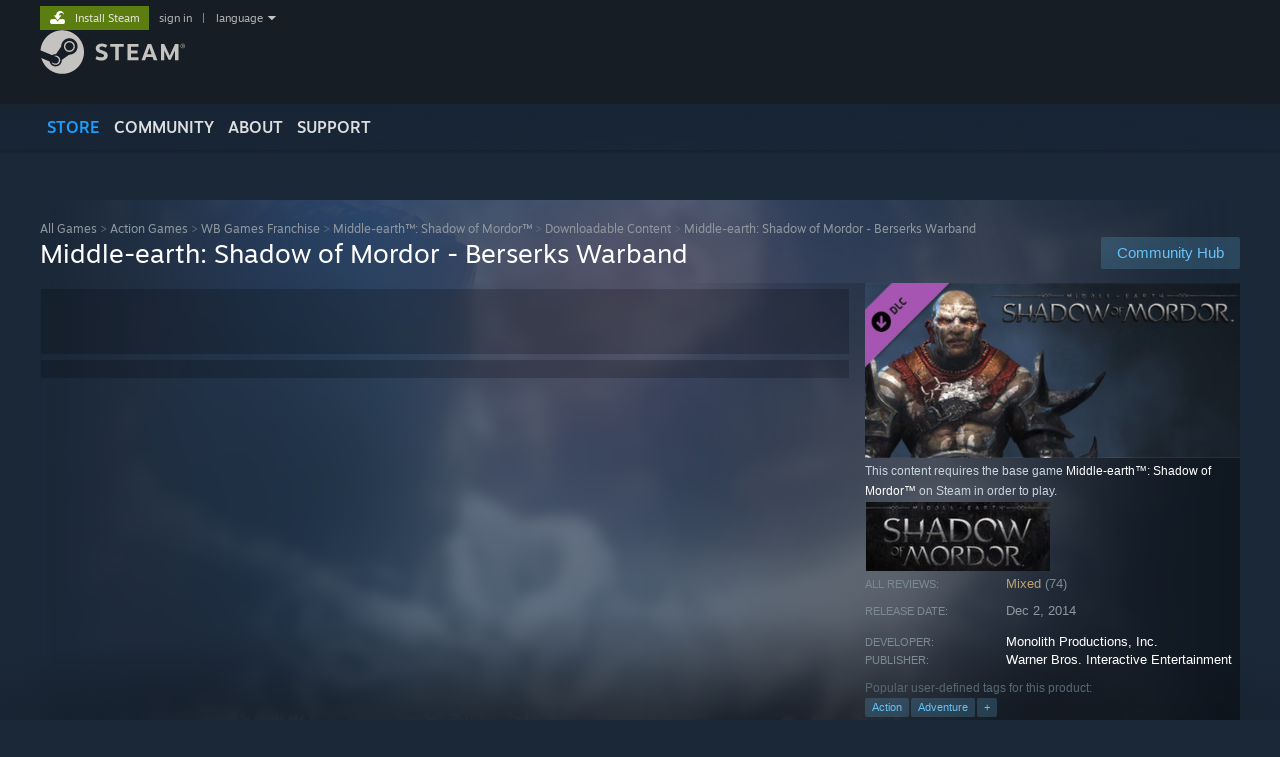

--- FILE ---
content_type: text/css;charset=UTF-8
request_url: https://store.akamai.steamstatic.com/public/css/v6/store.css?v=wo3XziZMSZv3&l=english&_cdn=akamai
body_size: 26212
content:

* {
	padding: 0;
	margin: 0;
}

img {
	border: none;
}


a {
	text-decoration: none;
	color: #ffffff;
}


.a:focus {
	outline: 0px none;
}

a:hover {
	text-decoration: none;
    color: #66c0f4;
}

a.nohover:hover {
	text-decoration: none;
}


html {
	height: 100%;
}

body.v6 {
	position: relative;
	min-height: 100%;
	font-family: Arial, Helvetica, sans-serif;
	color: #c6d4df;
	font-size: 12px;
}

body.v6.in_client {
	background-position: center top;
}

body.v6.game_bg {
    background: #1b2838;
}

body.v6 > div#global_header {
	border-bottom-color: #171a21;
}

.v6_bg {
	/* background: url( '/public/images/v6/tag_browse_header_bg.png' ) no-repeat center top; */
}

body.blue .v6_bg {
	background:
		url( '/public/images/v6/blue_top_center.png' ) center top no-repeat,
		url( '/public/images/v6/blue_top_repeat.png' ) center top repeat-x
;

	min-height: 370px;
}

body.v6 div#store_header {
	background-color: transparent;
}

.page_background {
	background-position: center top;
	background-repeat: no-repeat;
}

body.v6 #footer {
	font-family: Arial, Helvetica, sans-serif;
	position: absolute;
	left: 0;
	right: 0;
	bottom: 0;
	padding: 16px 0 60px 0;
	margin: 0;

	text-size-adjust: none;
	-webkit-text-size-adjust: none;

    background: #171a21;
}

body.v6.movescrolltocontent #footer {
	position: relative;
}

	body.v6.infinite_scrolling #footer.small_footer {
		position: relative;
		top: auto;
		bottom: auto;
	}

	body.v6.infinite_scrolling #footer_spacer.small_footer {
		height: 50px;
	}

    body.v6 #footer .footer_content {
        width: 940px;
        margin: 0px auto;
        padding-top: 16px;
    }
    body.v6 #footer #footer_logo {
        float: left;
        padding-top: 2px;
    }
    body.v6 #footer #footer_logo img {
        height: 25px;
        width: auto;
    }
	body.v6 #footer #footer_logo_steam {
		float: right;
		padding-top: 2px;
	}
    body.v6 #footer #footer_text {
        float: left;
        margin-left: 12px;
        color: #8F98A0;
		font-size: 12px;
		line-height: 16px;
    }
    body.v6 #footer #footer_text a {
        color: #C6D4DF;
    }
    body.v6 #footer #footer_text a:hover {
        color: #ffffff;
    }
    body.v6 #footer .rule{
        height: 8px;
		border-top: 1px solid #363c44;
    }
    body.v6 #footer .valve_links {
        margin-top: 8px;
			font-family: "Motiva Sans", Sans-serif;
		font-weight: normal; /* normal */

		        font-size: 13px;
        color: #61686D;
		display: flex;
		flex-wrap: wrap;
		justify-content: space-evenly;
		align-items: center;
		flex-direction: row;
    }
    body.v6 #footer .valve_links a {
		color: #C6D4DF;
		display: flex;
		align-items: center;
    }
    body.v6 #footer .valve_links a:hover {
        color: #ffffff;
    }
	body.v6 #footer .valve_links img {
		margin-right: 4px;
	}
    body.v6 #footer_nav .pulldown {
        color: #969eab !important;
        background: rgba(150, 158, 171, 0.3);
    }
	body.v6 #footer .extra_space {
		height: 60px;
	}


body.v6.sale_page_n_section #footer
{
	z-index: 2;
}


body #footer .responsive_optin_link {
	display: none;
}

body.v6.blue #footer {
	background: #000000;
}

body.v6 #footer_spacer {
	height: 290px;
}

html.force_desktop body.v6 #footer_spacer {
	height: 345px;
}



body.v6 > .perf_timing_area .perf_timing_link {
	position: absolute;
	left: 15px;
	bottom: 15px;
}

.perf_timing_data {
	position: relative;
	background-color: #000000;
	margin: 0px auto 48px auto;
	padding: 8px;
	text-align: left;
	width: 936px;
	font-size: 14px;
	z-index: 5;
}

body.v6 h2:not(.BB_Header2) {
			font-family: "Motiva Sans", Sans-serif;
		font-weight: 300; /* light */

			font-size: 14px;
	text-transform: uppercase;
	color: #fff;
	margin: 0 0 10px;
	letter-spacing: 0.03em;
	font-weight: normal;
	padding-top: 2px;
}
body.v6 h2 a {
    color: #67c1f5;
    text-decoration: none;
}
body.v6 h2 a:hover {
    color: #ffffff;
    text-decoration: none;
}

body.v6 .home_rightcol .tab_title {
	padding-top: 2px;
    margin-bottom: 7px;
    margin-top: 0px;
	display: block;
}
body.v6 .home_rightcol.recommended .tab_title, body.v6 .home_leftcol h2 {
    margin-top: 30px;
    margin-bottom: 7px;
}

body.v6 .responsive_home_spotlight_recommended .home_leftcol .spotlight_content .spotlight_title {
	margin-bottom: 2px;
	margin-top: 1px;
}

body.v6 .discovery_queue_ctn h2, body.v6 .steam_curators_ctn h2, body.v6  .apps_recommended_by_curators_ctn h2 {
    margin-top: 40px;
    margin-bottom: 7px;
}

body.v6 .upcoming_queue_ctn h2, body.v6 .steam_curators_ctn h2 {
    margin-top: 40px;
    margin-bottom: 7px;
}

body.v6 h2 .header_inline {
	color: #9099a1;
	font-size: 17px;
}

body.v6 h2 .header_inline a {
	color: #c6d4df;
	cursor: pointer;
}
body.v6 h2 .header_inline a:hover {
	color: #67c1f5;
}

body.v6 h2.pageheader {
	color: #ffffff;
	font-size: 34px;
			font-family: "Motiva Sans", Sans-serif;
		font-weight: 300; /* light */

			text-shadow: 1px 1px 0 rgba( 0, 0, 0, 0.4 );
	margin-top: -4px;
}

body.v6 h3 {
	color: #ffffff;
	font-size: 22px;
			font-family: "Motiva Sans", Sans-serif;
		font-weight: normal; /* normal */

			font-weight: normal;
}

.ellipsis {
    overflow: hidden;
    text-overflow: ellipsis;
    white-space: nowrap;
}

.page_header_ctn {
    background: url('/public/images//v6/temp/cluster_bg.png' ) bottom center no-repeat;
    padding-bottom: 64px;
    margin-bottom: -30px;
}

.page_header_ctn.tabs {
    padding-bottom: 100px;
    margin-bottom: -78px;
}

.page_header_ctn.tabs.capsules {
    padding-bottom: 100px;
    margin-bottom: -78px;
	overflow: hidden;
}

.discovery_queue_content_ctn {
	overflow: hidden;
	margin-top: 26px;
}
body.v6.explore .page_header_ctn {
	padding-bottom: 30px;
	margin-bottom: -20px;
}

.breadcrumbs {
    color: #56707f;
    font-size: 12px;
			font-family: "Motiva Sans", Sans-serif;
		font-weight: normal; /* normal */

			padding-top: 10px;
}
.breadcrumbs a {
    color: #8f98a0;
}
.breadcrumbs a:hover {
    color: #ffffff;
    text-decoration: none;
}
.v7menu .breadcrumbs {
	padding-top: 20px;
}

div.leftcol {
	width: 616px;
	float: left;
}
div.leftcol.large {
    width: 73%;
}
div.leftcol.small {
	width: 458px;
}

div.rightcol {
	width: 308px;
	margin-left: 14px;
	float: right;
}
div.rightcol.small {
	min-width: 220px;
	width: calc(27% - 14px);
}
div.rightcol.large {
	width: 466px;
}



.store_tooltip {
	background: #c2c2c2;
	color: #3d3d3f;
	font-size: 11px;
	border-radius: 3px;
	padding: 5px;
	max-width: 275px;
	white-space: normal;
	box-shadow: 0 0 3px #000000;
	word-wrap: break-word;
}

.store_tooltip ul {
	padding-left: 15px;
}

body.v6.sale_page_n_section #global_header
{
	position: relative;
}

body.v6 #store_header {
	padding-left: 0;
	padding-right: 0;
}


/*
 * STORE-SPECIFIC HEADER
 */



div#store_header {
	background-color: #3b3938;
	min-width: 940px;
	margin-bottom: 16px;
}

div#store_header .content {
	position: relative;
	width: 940px;
	margin: 0 auto;
	z-index: 300;
}

div#store_header, div#store_header .content {
	height: 66px;
}

div#store_header.dlc, div#store_header.dlc .content {
	height: 29px;
}

div#store_controls {
	position: absolute;
	right: 0;
	top: 10px;
	text-align: right;
	z-index: 300;
	font-size: 11px;
}

div.store_header_btn {
	height: 20px;
	position: relative;
	margin-left: 1px;
    border-radius: 1px;
	float: left;
}

@media (forced-colors: active) {
	div.store_header_btn {
		background: ButtonFace;
	}
}

a.store_header_btn_content {
	display: inline-block;

	padding: 0 25px;
	margin: 0 1px;

	line-height: 20px;
	text-align: center;
	font-size: 11px;
}

a.store_header_btn_content:hover {
	text-decoration: none;
}

.store_header_btn_gray {
	background-color: rgba( 255, 255, 255, 0.4 );
    border-radius: 1px;
}

.store_header_btn_gray a {
	color: #ffffff;
}

.store_header_btn_gray a:hover {
    color: #111111;
    border-radius: 1px;
    background: #ffffff; /* Old browsers */
    background: -moz-linear-gradient(-60deg,  #ffffff 0%, #919aa3 100%); /* FF3.6+ */
    background: -webkit-gradient(linear, left top, right bottom, color-stop(0%,#ffffff), color-stop(100%,#919aa3)); /* Chrome,Safari4+ */
    background: -webkit-linear-gradient(-60deg,  #ffffff 0%,#919aa3 100%); /* Chrome10+,Safari5.1+ */
    background: -o-linear-gradient(-60deg,  #ffffff 0%,#919aa3 100%); /* Opera 11.10+ */
    background: -ms-linear-gradient(-60deg,  #ffffff 0%,#919aa3 100%); /* IE10+ */
    background: linear-gradient(135deg,  #ffffff 0%,#919aa3 100%); /* W3C */
    filter: progid:DXImageTransform.Microsoft.gradient( startColorstr='#ffffff', endColorstr='#919aa3',GradientType=1 ); /* IE6-9 fallback on horizontal gradient */

}

.cart_status_flex {
	display: flex;
}

.store_header_btn_green {
	background-color: rgba( 164, 208, 7, 0.4 );
}

.store_header_btn_green a {
	color: #a4d007;
}

.store_header_btn_green a:hover {
	color: #111111;
	background-color: rgba( 164, 208, 7, 0.50 );
}

div#store_search {
    float: none;
	padding: 3px 4px 2px;
	height: 30px;
}

a#store_search_link {
	position: absolute;
	right: 2px;
	top: 0;
}

a#store_search_link img {
	width: 24px;
	height: 27px;
}

.searchbox {

	background-image: url( '/public/images/v6/store_header_search.png?v=1' );

	color: #a6a5a2;
	width: auto;
	height: 30px;

	position: relative;
	z-index: 150;
	cursor: text;
}
.searchbox:hover {
    background-image: url( '/public/images/v6/store_header_search_hover.png' );
}


.searchbox input {
	border: none;
	background-color: transparent;
	color: #eeeeee;
	margin-top: 2px;
	margin-left: 8px;
		width: calc( 100% - 25px - 8px );
	outline: none;
	line-height: 26px;
}

.searchbox input.default {
	font-style: italic;
    color: #305d8a;
}

.searchbox input:focus::placeholder {
	color: transparent;
}

#store_nav_area {
	position: absolute;
	left: 0;
	right: 0;
	top: 24px;
	height: 49px;
}

#store_nav_area .store_nav_bg {
	height: 35px;
	margin: 7px 0;
	background: rgba( 103, 193, 245, 0.4 );

}

.store_nav {
	height: 35px;
    display: flex;
}

.store_nav .tab {
	cursor: pointer;
	border-right: none;
    white-space: nowrap;
}

.store_nav .search_flex_spacer
{
    flex: 1;
    width: 20px;
}

.store_nav .search_area {
    flex-grow: 1;
    flex-shrink: 0;
    max-width: 210px;
}


.tab.active.tab_filler {
	height: 26px;
	margin-bottom: -1px;
}

.tab_page_link_holder {
    position: relative;
    text-align: center;
    height: 24px;
    line-height: 24px;
    margin-top: 1px;
    background-color: #262626;
    color: #626366;
    font-size: 10px;
}
.tab_page_link_prev a, .tab_page_link_next a {
    position: absolute;
    height: 24px;
    padding: 0px 16px;
    color: #67c1f5;
}
.tab_page_link_prev a img, .tab_page_link_next a img {
    top: 2px;
}
.tab_page_link_prev a:hover, .tab_page_link_next a:hover {
    position: absolute;
    height: 24px;
    padding: 0px 16px;
    text-decoration: none;
    color: #ffffff;
    background: #67c1f5; /* Old browsers */
    background: -moz-linear-gradient(-60deg,  #67c1f5 0%, #417a9b 100%); /* FF3.6+ */
    background: -webkit-gradient(linear, left top, right bottom, color-stop(0%,#67c1f5), color-stop(100%,#417a9b)); /* Chrome,Safari4+ */
    background: -webkit-linear-gradient(-60deg,  #67c1f5 0%,#417a9b 100%); /* Chrome10+,Safari5.1+ */
    background: -o-linear-gradient(-60deg,  #67c1f5 0%,#417a9b 100%); /* Opera 11.10+ */
    background: -ms-linear-gradient(-60deg,  #67c1f5 0%,#417a9b 100%); /* IE10+ */
    background: linear-gradient(135deg,  #67c1f5 0%,#417a9b 100%); /* W3C */
    filter: progid:DXImageTransform.Microsoft.gradient( startColorstr='#67c1f5', endColorstr='#417a9b',GradientType=1 ); /* IE6-9 fallback on horizontal gradient */
}
.tab_page_link_next a {
    right: 0px;
}
.tab_page_link_prev a {
    left: 0px;
}

.store_nav .tab.focus {
	background-color: #67c1f5;
}

#genre_flyout {
	top: 0;

}


#genre_flyout .popup_body {
	padding-top: 0;
	padding-bottom: 20px;
	width: 930px;
}

#genre_flyout .popup_body .popup_body_wide {
	width: 930px;
}

#genre_flyout .popup_body.popup_body_notfull {
    width: auto;
}

@media screen and (max-width: 910px)
{
	html.responsive #genre_flyout .popup_body,
	html.responsive #genre_flyout .popup_body .popup_body_wide {
		width: auto;
        flex-direction: column;
		padding-top: 8px;
		padding-bottom: 8px;
	}

}
	html.responsive.rn_mobile_app #genre_flyout .popup_body,
	html.responsive.rn_mobile_app #genre_flyout .popup_body .popup_body_wide {
		width: auto;
        flex-direction: column;
		padding-top: 8px;
		padding-bottom: 8px;
	}

.store_nav .tab {
	padding: 1px;
	display: inline-block;
	text-decoration: none;
	cursor: pointer;

}
.store_nav .tab > span {

	font-size: 13px;
	font-weight: bold;
	color: #d9dadd;
	line-height: 33px;
	padding: 0 15px;
	display: block;
}

.store_nav .tab.lesspadding > span {
	padding: 0 12px;
}


.store_nav .tab:hover > span, .store_nav .tab:hover, .store_nav .tab.focus > span, .store_nav .tab.focus {
	filter: none;
    color: #ffffff;
    background: #67c1f5; /* Old browsers */
    background: -moz-linear-gradient(-60deg,  #67c1f5 0%, #417a9b 100%); /* FF3.6+ */
    background: -webkit-gradient(linear, left top, right bottom, color-stop(0%,#67c1f5), color-stop(100%,#417a9b)); /* Chrome,Safari4+ */
    background: -webkit-linear-gradient(-60deg,  #67c1f5 0%,#417a9b 100%); /* Chrome10+,Safari5.1+ */
    background: -o-linear-gradient(-60deg,  #67c1f5 0%,#417a9b 100%); /* Opera 11.10+ */
    background: -ms-linear-gradient(-60deg,  #67c1f5 0%,#417a9b 100%); /* IE10+ */
    background: linear-gradient(135deg,  #67c1f5 0%,#417a9b 100%); /* W3C */
    filter: progid:DXImageTransform.Microsoft.gradient( startColorstr='#67c1f5', endColorstr='#417a9b',GradientType=1 ); /* IE6-9 fallback on horizontal gradient */

}

.store_nav .tab.focus > span, .store_nav .tab.focus {
	color: #d9d9dd;
}

.store_nav .tab.active {
	color: #d9dadd;
}

.store_nav .tab.active:hover {
	color: #fff;
}

.store_nav .tab.active > span,
.store_nav .tab.active:hover > span {
	color: #fff;
}

.store_nav .tab > span.pulldown {
	padding-right: 10px;
    	margin-right: 0px;
	background: none;
}

.store_nav .tab > span.pulldown > span {
	width: 0px;
	height: 16px;
	padding: 0;
	display: inline-block;
	background-image: none;
	background-position: center;
	background-repeat: no-repeat;
	cursor: pointer;
	vertical-align: text-bottom;
}

.store_nav .tab:hover > span.pulldown > span {
   	background-image: none;
}

.store_nav .tab img.foryou_avatar {
	width: 16px;
	height: 16px;
	vertical-align: text-bottom;
	margin-right: 6px;
}


/*
 * SEARCH SUGGESTIONS
 */


.search_suggest {
	text-align: left;
	width: 430px;
	font-family: "Motiva Sans", Sans-serif;
	top: 39px;
	right: 4px;
}

.search_suggest .match {
	display: block;
	position: relative;
	height: 44px;
	overflow: hidden;
	border-top: 1px solid #13242e;
	margin-left: 3px;
	margin-right: 3px;
}


/* ===== New pop-up search results styles ======== */

body.v6 .store_nav .popup_block_new .popup_body.search_v2 {
    background: linear-gradient(90deg, rgba(33, 162, 255, 0.1) 1.89%, rgba(50, 50, 51, 0) 50%), linear-gradient(180deg, #575860 11.6%, #3A4852 54.73%, #2C2D34 100%);
}

.popup_body.search_v2 .match.match_v2 {
    border-top: unset;
    color: #DCDEDF;
    margin: 0;
    padding: 4px 8px 4px 8px;
    box-sizing: border-box;
    display: grid;
    grid-template-columns: 45px 75px auto 1fr;
    grid-template-rows: auto;
    grid-template-areas:
            "img img name name"
            "img img price price";
    height: unset;
    transition: background 0.2s ease-in-out;
}
.popup_body.search_v2 .match.match_v2 .match_name {
    grid-area: name;
    display: flex;
    flex-direction: row;
    align-items: flex-end;
    position: relative;
    left: unset;
    top: unset;
    width: 100%;
    font-weight: 500;
    padding: 0 0 0 8px;
    -webkit-box-sizing: border-box;
    -moz-box-sizing: border-box;
    box-sizing: border-box;
    color: #f5f5f5;
    text-shadow: 1px 1px 3px rgba(0,0,0,0.3);
    transition: color 0.2s ease-in-out;
}
.popup_body.search_v2 .match.match_tag.match_v2 .match_name > div {
    min-width: 40px;
}

.popup_body.search_v2 .match.match_v2 .match_name span {
    background: rgba(255,255,255,0.3);
    padding: 1px 8px;
    border-radius: 3px;
    font-weight: 400;
    font-size: 13px;
    margin-left: 4px;
}
.popup_body.search_v2 .match.match_v2 .match_img {
    grid-area: img;
    position: relative;
}
.popup_body.search_v2 .match.match_v2 .match_img img {
    position: relative;
    left: unset;
    top: unset;
    display: block;
}
.popup_body.search_v2 .match.match_v2 .match_subtitle {
    grid-area: price;
    position: relative;
    left: unset;
    top: unset;
    width: 100%;
    padding: 0 0 0 8px;
    -webkit-box-sizing: border-box;
    -moz-box-sizing: border-box;
    box-sizing: border-box;
    color: #f5f5f5;
    font-size: 13px;
    text-shadow: 1px 1px 3px rgba(0,0,0,0.3);
    transition: color 0.2s ease-in-out;
}

.popup_body.search_v2 .match.match_v2 .match_subtitle .includes_games {
	padding-left: 8px;
    color: grey;
    font-size: 11px;
}

.popup_body.search_v2 .match.match_v2.hover,
.popup_body.search_v2 .match.match_v2.focus {
    background-color: #DCDEDF;
    color: #151515;
}

/* make sure to target both .hover and .focus to cover keyboard input */
.popup_body.search_v2 .match.match_v2.hover .match_name,
.popup_body.search_v2 .match.match_v2.hover .match_subtitle,
.popup_body.search_v2 .match.match_v2.focus .match_name,
.popup_body.search_v2 .match.match_v2.focus .match_subtitle {
    color: #151515;
    text-shadow: unset;
}

body.v6 .store_nav .popup_block_new .popup_body.search_v2 {
    padding: 1px;
    box-sizing: border-box;
    background: #3D4450;
}

.search_suggest .match_category_top {
	margin-top: 6px;
}
.popup_body.search_v2 .match.match_tag.match_v2 {
    display: grid;
    grid-template-areas:
            "name name name price"
            "name name name price";
    height: 53px;
}
.popup_body.search_v2 .match.match_creator.match_v2 {
    display: grid;
    grid-template-areas:
            "img name name price"
            "img name name price";
    height: unset;
}

.popup_body.search_v2 .match.match_tag.match_v2 .match_name,
.popup_body.search_v2 .match.match_creator.match_v2 .match_name{
    display: flex;
    align-items: center;
}
.popup_body.search_v2 .match.match_tag.match_v2 .match_subtitle,
.popup_body.search_v2 .match.match_creator.match_v2 .match_subtitle {
    display: flex;
    align-items: center;
    justify-content: flex-end;
    justify-self: end;
}
.popup_body.search_v2 .match.match_tag.match_v2 .match_img {
    display: none;
}
.popup_body.search_v2 .match.match_creator.match_v2 .match_img {
    background: black;
    border-radius: 3px;
    overflow: hidden;
    height: 45px;
    width: 45px;
}
.match_background_image {
    position: absolute;
    top: 4px;
    bottom: 4px;
    left: 8px;
    right: 4px;
    overflow: hidden;
    border-radius: 3px;
    background: linear-gradient( 90deg, #2c556a29 0%, #28414e30 15%, #2e5e76c2 85%);
    transition: background 0.3s ease-in-out;
}
.match_v2:nth-child(odd) .match_background_image {
    background: linear-gradient( 90deg, #1d344029 0%, #16262e30 15%, #2b4d5ec2 85%)
}

.popup_body.search_v2 .match.match_v2.hover .match_background_image,
.popup_body.search_v2 .match.match_v2.focus .match_background_image {
    background: transparent;
}
.match_background_image img {
    filter: saturate(0.1) contrast(0.7);
    -webkit-mask-image: linear-gradient( 90deg, transparent 7%, #00000033 39%, #0000008c 85%, transparent 100%);
    mask-image: linear-gradient( 90deg, transparent 7%, #00000033 39%, #0000008c 85%, transparent 100%);
}


.search_suggest .match.hover,
.search_suggest .match.focus,
.search_suggest .match:focus-visible
 {
	text-decoration: none;
	background-color: #212d3d;
}

.search_suggest .match_app .match_img img {
	position: absolute;
	left: 4px;
	top: 4px;
	width: 120px;
	height: 45px;
}

.search_suggest .match_creator .match_img img {
	position: absolute;
	left: 0px;
	top: 0px;
	width: 45px;
	height: 45px;
}

.search_suggest .match_tag .match_img img {
	position: absolute;
	left: 4px;
	top: 4px;
	width: 45px;
	height: 45px;
}

.search_suggest .match .match_name {
	position: absolute;
	top: 8px;

	overflow: hidden;
	text-overflow: ellipsis;
	white-space: nowrap;

	font-size: 14px;
	color: #ffffff;
}

.search_suggest .match_app .match_name {
	left: 128px;
	width: 258px;
}

.search_suggest .match_creator .match_name {
	left: 53px;
	width: 333px;
}

.search_suggest .match_tag .match_name {
	left: 53px;
	width: 333px;
}

.search_suggest .match .debug_spell_corrected {
	color: #34eb6e !important;
}

.search_suggest .match .match_subtitle {
	position: absolute;
	left: 134px;
	top: 30px;
}

.search_suggest .match .match_subtitle .includes_games {
	padding-left: 8px;
    color: grey;
    font-size: 11px;
}

.search_suggest .match .debug_spell_correct_info {
	position: absolute;
	left: 200px;
	top: 30px;
	width: 186px;

	text-align: right;
}

.search_suggest .match .ds_flag {
	top: 18px;
	left: 4px;
}

.slider_ctn {
	position: relative;
	height: 18px;

	-webkit-touch-callout: none;
	-webkit-user-select: none;
	-khtml-user-select: none;
	-moz-user-select: none;
	-ms-user-select: none;
	user-select: none;
}
.slider_ctn.spotlight {
    width: 308px;
}

.slider_ctn.store_autoslider {
	background: #122333;
}

.slider_ctn.store_autoslider .handle {
	background-color: rgba( 0, 0, 0, 0.5 );
}

.slider {
	position: absolute;
	left: 39px;
	right: 39px;
	top: 0;
	bottom: 0;
	background-color: rgba( 0, 0, 0, 0.2 );
	border-radius: 3px;
}

.slider.slider_text {
	opacity: 0.2;
	text-align: center;
	line-height: 13px;
	font-size: 10px;
	color: #ffffff;
}

.slider_ctn .handle {
	position: absolute;
	top: 0;
    background-color: rgba( 0, 0, 0, 0.2 );
	border-radius: 3px;
	height: 18px;
	width: 60px;
	cursor: pointer;
}

.slider_ctn .slider_left, .slider_ctn .slider_right {
	position: absolute;
	width: 38px;
	top: 0;
	bottom: 0;
	background-color: rgba( 0, 0, 0, 0.4 );
	border-radius: 3px;
	cursor: pointer;
}
.highlight_ctn .slider_ctn .slider_left, .highlight_ctn .slider_ctn .slider_right, .highlight_ctn .slider .handle {
	background-color: rgba( 35, 60, 81, 0.4 );
}

.slider_ctn .slider_left:hover, .slider_ctn .slider_right:hover, .slider .handle:hover {
    background: #3d6c8d; /* Old browsers */
    background: -moz-linear-gradient(-45deg,  #3d6c8d 0%, #2e5470 100%); /* FF3.6+ */
    background: -webkit-gradient(linear, left top, right bottom, color-stop(0%,#3d6c8d), color-stop(100%,#2e5470)); /* Chrome,Safari4+ */
    background: -webkit-linear-gradient(-45deg,  #3d6c8d 0%,#2e5470 100%); /* Chrome10+,Safari5.1+ */
    background: -o-linear-gradient(-45deg,  #3d6c8d 0%,#2e5470 100%); /* Opera 11.10+ */
    background: -ms-linear-gradient(-45deg,  #3d6c8d 0%,#2e5470 100%); /* IE10+ */
    background: linear-gradient(135deg,  #3d6c8d 0%,#2e5470 100%); /* W3C */
    filter: progid:DXImageTransform.Microsoft.gradient( startColorstr='#3d6c8d', endColorstr='#2e5470',GradientType=1 ); /* IE6-9 fallback on horizontal gradient */

}

.slider_left {
	left: 0;
}

.slider_right {
	right: 0;
}
.slider_right span {
    display: inline-block;
    background-position: -9px 0px;
    background-repeat: no-repeat;
    background-image: url('/public/images//v6/icon_cluster_controls.png');
    width: 9px;
    height: 7px;
    margin-left: 15px;
    margin-top: 5px;
}
.slider_left span {
    display: inline-block;
    background-position: -18px 0px;
    background-repeat: no-repeat;
    background-image: url('/public/images//v6/icon_cluster_controls.png');
    width: 9px;
    height: 7px;
    margin-left: 13px;
    margin-top: 5px;
}
.slider_right:hover span {
    background-position: -9px -7px;
}
.slider_left:hover span {
    background-position: -18px -7px;
}

.slider_left.disabled, .slider_right.disabled {
	opacity: 0.4;
	cursor: default;
}

.store_horizontal_autoslider_ctn {
	overflow: hidden;
	margin-bottom: 2px;
	/* DO NOT set padding on this element! It will bork the horizontal scrollbar calculations. Use margin instead. */
}

.store_horizontal_minislider_ctn {
	position: relative;
	overflow: hidden;
}

.store_horizontal_minislider {
	overflow-x: auto;
}

.store_horizontal_minislider_ctn .slider_left,
.store_horizontal_minislider_ctn .slider_right {
	position: absolute;
	top: 0;
	bottom: 0;
	background: #1b2e40;
	cursor: pointer;
	border-radius: 3px;
	padding: 5px 8px;
}

.store_horizontal_minislider_ctn .slider_left {
	box-shadow: 1px 0 4px 0 rgba( 0, 0, 0, 0.75 );
}

.store_horizontal_minislider_ctn .slider_right {
	box-shadow: -1px 0 4px 0 rgba( 0, 0, 0, 0.75 );
}

.store_horizontal_minislider_ctn .slider_left > span,
.store_horizontal_minislider_ctn .slider_right > span
{
	margin: 0;
}

.discount_block.no_discount .discount_prices {
    background: none;
}
.discount_block.no_discount.main_cap_discount {
    background: #000000;
}
.discount_block {
	position: relative;
    display: flex;
}
.discount_block .discount_prices {
    display: flex;
    background: #344654;
    display: flex;
    flex-direction: column;
    align-items: end;
    justify-content: center;
    padding-left: 4px;
}


.discount_block .discount_pct, .discount_pct {
    		font-family: "Motiva Sans", Sans-serif;
		font-weight: normal; /* normal */

		    font-weight: 500;
	color: #BEEE11;
	background: #4c6b22;
	display: inline-block;
}

/* Discount Block Generic Icon Styles */
.discount_icon {
    color: #BEEE11;
    background: #4c6b22;
    display: inline-block;
    padding: 5px;
}

.discount_icon img {
    display: block;
}

.discount_block_inline .discount_icon {
    padding: 1px;
}

.discount_block_inline .discount_icon img {
    height: 15px;
}

/* ============================== */


.discount_block .bundle_base_discount {
	display: inline-block;
	text-decoration: line-through;
	color: #626366;
}
.discount_block.discount_block_spotlight .bundle_base_discount {
    color: #2a2b2c;
    background: rgba(0,0,0,0.1);
}
.discount_block.no_discount.daily_deal_discount .bundle_base_discount {
    color: #2a2b2c;
    background: rgba(0,0,0,0.1);
}

.discount_block.no_discount .bundle_base_discount {
	text-decoration: none;
	color: #b0aeac;
	border-right: 1px solid #626366;
    display: inline-block;
    height: 32px;
    line-height: 32px;
    font-size: 25px;
    text-align: center;
    overflow: hidden;
    padding: 0 6px;
}

.home_tabs_content .discount_block .discount_prices, .tab_content_ctn .discount_block .discount_prices  {
	background: transparent;
}
.home_tabs_content .tab_item_discount.no_discount {
	margin-top: 24px;
}
.home_tabs_content .tab_item_discount {
	margin-top: 17px;
}

.discount_original_price {
    position: relative;
    width: fit-content;
	color: #738895;
	font-size: 11px;
    line-height: 12px;
	white-space: nowrap;
}

.discount_original_price:before {
    content: '';
    left: 0px;
    right: 0px;
    position: absolute;
    top: 43%;
    border-bottom: 1.5px solid #738895;
    transform: skewY(-8deg);
    box-shadow: 0 0 2px black;
}

.game_purchase_discount .discount_original_price {
    position: absolute;
    left: 76px;
    top: 2px;
    font-size: 11px;
}

.discount_final_price {
	color: #BEEE11;
    line-height: 16px;
    font-size: 15px;
}


.discount_block_large .discount_pct,
.discount_block_large .bundle_base_discount {
	line-height: 34px;
	padding: 0 5px;

	font-size: 26px;
}
.discount_block_large .discount_prices {
	line-height: 13px;
	padding: 0 8px 0 8px;
    display: flex;
    flex-direction: column;
    align-items: flex-end;
    justify-content: center;
}

.discount_block_inline {
	line-height: 15px;
}

.discount_block_inline .discount_final_price {
	padding-left: 4px;
	font-size: 11px;
    line-height: 12px;
	white-space: nowrap;
}

.discount_block_inline .discount_pct,
.discount_block_inline .bundle_base_discount {
	padding: 0 3px;
}

.discount_block_inline .discount_prices {
	padding: 0 5px;
    display: flex;
    align-items: center;
    flex-direction: row;
    flex-shrink: 1;
    overflow: hidden;
    justify-content: end;
}
.discount_block_inline.no_discount .discount_prices {
    padding: 0;
}

.discount_block.no_discount .discount_original_price {
	display: none;
}

.discount_block.game_purchase_discount.no_discount .discount_final_price.your_price {
	line-height: normal;
}


.discount_block.game_purchase_discount.no_discount .discount_final_price.your_price .your_price_label {
	font-size: 10px;
}

.special_discount .discount_block_inline {
    display: flex;
    justify-content: end;
}

.discount_block_collapsable {
	position: relative;
	max-width: 120px;
}

.discount_block_collapsable .discount_collapse_final_price {
	background: #000000;
	padding-left: 4px;
	padding-right: 5px;
	position: absolute;
	right: 0;
	top: 0;
}

.discount_block.suppress_discount_pct .discount_pct,
.discount_block.no_discount .discount_pct {
	display: none;
}

.discount_block.game_purchase_discount.no_discount .discount_final_price {
	padding-top: 0;
	padding-bottom: 0;
	line-height: 32px;
}

/* lunar sale 2019 */

.additional_cart_discount {
	position: absolute;
	top: 0;
	right: 0;
	text-align: right;
	pointer-events: none;
	user-select: none;

	font-family: "Motiva Sans", Sans-serif;

	background-image: url( '/public/images/v6/events/lunarsale_2020/redenvelope_blank.png?v=1' );
	background-size: 100% 100%;

	color: rgb(255, 212, 26);
	background-color: rgb(168, 28, 28);
	padding: 4px 8px;

	box-shadow: 1px 4px 16px 0 #000000;
	transform: rotateZ( 20deg );


	z-index: 300;

	animation-duration: 1s;
	animation-timing-function: ease-in-out;
	animation-iteration-count: infinite;
	animation-fill-mode: both;
}

.additional_cart_discount.NowFree {
	background-image: url( '/public/images/v6/events/lunarsale_2020/redenvelope_free.png?v=1' );
	box-shadow: 0px 0px 16px 0 #ff9c1b;
}

.special_discount .discount_block.discount_block_inline.additional_cart_discount_container .additional_cart_discount
{
/*	transform: rotateZ(0deg);
    top: 0;
    right: 0;*/
}

.dailydeal_ctn:hover .additional_cart_discount,
.main:hover .additional_cart_discount,
.tab_item:hover .additional_cart_discount,
.store_capsule.daily_deal:hover .additional_cart_discount,
.home_area_spotlight:hover .additional_cart_discount,
.store_main_capsule.broadcast_capsule:hover .additional_cart_discount,
.tab_item:hover .additional_cart_discount,
.info:hover .additional_cart_discount {
	animation-name: animatePrice20deg;
}

.search_result_row:hover .additional_cart_discount,
.gamelink:hover .additional_cart_discount,
.store_capsule:hover .additional_cart_discount,
.home_marketing_message:hover .additional_cart_discount,
.store_capsule.broadcast_capsule:hover c {
	animation-name: animatePrice11deg;
}

.small_cap:hover .additional_cart_discount,
.home_content_item:hover .discount_block.discount_block_inline.additional_cart_discount_container .additional_cart_discount {
	animation-name: animatePrice8deg;
}

.small_cap .discount_block {
	margin: 0;
	text-align: right;
	padding: 3px 0;
	line-height: 17px;
	min-height: 17px;
	font-size: 12px;
}

.small_cap .discount_block > .discount_prices {
	display: inline-block;
	padding: 0 3px;
	background-color: rgba(20,31,44,0.4);
	border-radius: 1px;
}

.game_area_purchase_game_wrapper:hover .additional_cart_discount {
	animation-name: animatePrice-6deg;
}


@keyframes animatePrice-6deg
{
	0%
	{
		transform: rotateZ(-6deg);
	}

	50%
	{
		transform: rotateZ(10deg);
	}

	100%
	{
		transform: rotateZ(-6deg);
	}
}

@keyframes animatePrice20deg
{
	0%
	{
		transform: rotateZ(20deg);
	}

	50%
	{
		transform: rotateZ(-10deg);
	}

	100%
	{
		transform: rotateZ(20deg);
	}
}

@keyframes animatePrice11deg
{
	0%
	{
		transform: rotateZ(11deg);
	}

	50%
	{
		transform: rotateZ(-10deg);
	}

	100%
	{
		transform: rotateZ(11deg);
	}
}

@keyframes animatePrice8deg
{
	0%
	{
		transform: rotateZ(8deg);
	}

	50%
	{
		transform: rotateZ(-8deg);
	}

	100%
	{
		transform: rotateZ(8deg);
	}
}


.additional_cart_discount_final {
	font-size: 16px;
	color: rgb(255, 212, 26);
	white-space: nowrap;
}

.additional_cart_discount_amount {
	font-size: 11px;
	color: rgb(210, 140, 25);
	margin-bottom: -3px;
	margin-top: -2px;
}

.basePriceStrikeout {
	position: absolute;
	height: 22px;
	top: 22%;
	left: -10px;
	width: calc( 100% + 46px );
	opacity: .875;

	background-image: url( '/public/images/v6/events/lunarsale_2020/brushstrikeout.png?v=1' );
	background-size: 100% 100%;
	pointer-events: none;
	user-select: none;
}


.main .appTitle .additional_cart_discount {
	top: -38px;
    right: 0px;
}

.discount_block.tab_item_discount.additional_cart_discount_container .discount_prices {
	float: left;
	margin-left: 4px;
}


.discount_block.tab_item_discount.no_discount.additional_cart_discount_container .discount_prices {
	margin-right: 14px;
}


.discount_block.tab_item_discount.no_discount.additional_cart_discount_container .discount_prices {
	margin-right: 36px;
}


.discount_block.tab_item_discount.additional_cart_discount_container .additional_cart_discount {
	top: -8px;
    right: -21px;
}

.carousel_container.maincap .discount_block.no_discount.discount_block_inline.additional_cart_discount_container .additional_cart_discount {

	top: -20px;
    right: -58px;
    transform: rotateZ( 11deg );
}


.discount_block.discount_block_spotlight.discount_block_large.additional_cart_discount_container {
	width: fit-content;
}

.discount_block.discount_block_spotlight.discount_block_large.additional_cart_discount_container .additional_cart_discount {
	right: -46px;
	top: -3px;
}

.discount_block.daily_deal_discount.discount_block_large.additional_cart_discount_container  .additional_cart_discount{
	right: -19px;
	top: -8px;
}

.dailydeal_ctn .discount_block.daily_deal_discount.discount_block_large.additional_cart_discount_container  .additional_cart_discount{
	top: -16px;
}

.discount_block.discount_block_inline.additional_cart_discount_container {
	width: fit-content;
	margin-right: 0;
	margin-left: auto;
}

.home_content_item .discount_block.discount_block_inline.additional_cart_discount_container .additional_cart_discount {
	top: -32px;
}

.discount_block.discount_block_inline.additional_cart_discount_container .additional_cart_discount {
	transform: rotateZ(8deg);
    top: -28px;
    right: -8px;
}

.contenthub_featured_item_spotlight .discount_block.discount_block_inline.additional_cart_discount_container .additional_cart_discount {
	transform: rotateZ(8deg);
    top: -1px;
    right: -6px;
}

.discount_block.discount_block_inline.additional_cart_discount_container .basePriceStrikeout {
	height: 10px;
	top: 32%;
	left: -2px;
	opacity: .8;
	width: 100%;
}

.contenthub_featured_item_spotlight .discount_block.discount_block_inline.additional_cart_discount_container .basePriceStrikeout {
	top: 66%;
    left: 28px;
}

.tab_item .basePriceStrikeout
{
	height: 10px;
    opacity: 0.7;
	top: 43%;
	width: calc( 100% + 26px );
}

.search_result_row .col.additional_cart_discount_container {
	position: relative;
}

.search_result_row .col.additional_cart_discount_container .additional_cart_discount {
	right: -33px;
    top: 4px;
	transform: rotateZ(11deg);
}

.search_result_row .col.additional_cart_discount_container .col.search_price
{
	width: fit-content;
	margin-top: -2px;
	margin-left: 34px;
}

.search_result_row .col.additional_cart_discount_container .additional_cart_discount_amount {
	font-size: 10px;
}

.search_result_row .col.additional_cart_discount_container .additional_cart_discount_final {
	font-size: 12px;
}

.search_result_row .col.additional_cart_discount_container .basePriceStrikeout {
	top: 41%;
	opacity: .8;
	height: 12px;
}

.game_purchase_discount.additional_cart_discount_container .additional_cart_discount,
.game_purchase_price.price.additional_cart_discount_container .additional_cart_discount {
	top: -8px;
    transform: rotateZ(-6deg);
    right: auto;
    left: -56px;
}

.game_purchase_discount.additional_cart_discount_container .additional_cart_discount {
	left: 17px;
}

.game_purchase_discount.additional_cart_discount_container .basePriceStrikeout,
.game_purchase_price.price.additional_cart_discount_container .basePriceStrikeout {
	height: 9px;
    top: 36%;
}

.game_purchase_discount.additional_cart_discount_container .basePriceStrikeout {
	transform: rotateZ(12deg);
}

.game_purchase_discount.additional_cart_discount_container {
	overflow: visible;
}

.winterSale2019_giftActiveBar {
	width: 100%;
	height: 44px;
	z-index: 400;

	position: sticky;
	top: 0;

	background-image: url( '/public/images/v6/events/wintersale_2019/discount_active_background.png?v=1' );
}

.winterSale2019_contentContainer {
	max-width: 940px;
	height: 100%;

	display: flex;
	flex-direction: row;
	margin-left: auto;
	margin-right: auto;
	position: relative;
	justify-content: space-between;
}

.winterSale2019_title {
	font-family: giza-three, serif;
	font-size: 24px;
	font-weight: 100;
	color: rgb(255, 255, 255);
	height: 36px;
	position: absolute;
	top: 8px;
  	left: 50px;
	pointer-events: none;
	user-select: none;
	margin-left: 32px;
	text-shadow: 2px 2px 5px #000000;
}

.winterSale2019_title div
{
	font-family: giza-three, serif;
	letter-spacing: .1em;
}

.winterSale2019_title .subtitle
{
	font-size: 10px;
	padding-top: 2px;
	padding-left: 0px;
}

.winterSale2019_rightContent .winterSale2019_savings_expiration {
	color: #ffffff;
	font-size: 11px;
	font-weight: 100;
	padding: 3px 0 0 0;
}

.winterSale2019_savings
{
	font-size: 11px;
	text-align: right;
	font-weight: 600;
	padding-top: 4px;
	color: rgb(256, 256, 256);
	text-shadow: 2px 2px 5px #000000;
	width: 250px;
	pointer-events: none;
	user-select: none;
}

.winterSale2019_icon01
{
	width: 150px;
  	height: 58px;
	position: absolute;
	left: -70px;
	background-image: url( '/public/images/v6/events/wintersale_2019/coin_discount.png?v=2' );
	background-size: contain;
	background-repeat: no-repeat;
	pointer-events: none;
	user-select: none;
}

.winterSale2019_snow
{
	width: 5px;
	height: 5px;
	position: absolute;
	border-radius: 50%;

	background: -moz-radial-gradient(rgb(255,255,255) 20%,rgba(255,255,255,0) 70%); /* FF3.6-15 */
	background: -webkit-radial-gradient(rgb(255,255,255) 20%,rgba(255,255,255,0) 70%); /* Chrome10-25,Safari5.1-6 */
	background: radial-gradient(rgb(255,255,255) 20%,rgba(255,255,255,0) 70%)
	pointer-events: none;
	user-select: none;

	animation-name: let_it_snow;
	animation-duration: 2s;
	animation-timing-function: ease-in;
	animation-iteration-count: infinite;
	animation-fill-mode: both;
}

@keyframes let_it_snow {
	from {
		opacity: 0;
		transform: translateY(0) translateX(0) scale(1);
	}
	25% {
		opacity: 1;
	}
	to {
		opacity: 0;
		transform: translateY(20em) translateX(4em) scale(0);
	}
}

.summerSale2019_giftActiveBar {
	width: 100%;
	height: 45px;
	z-index: 400;

	position: sticky;
	top: 0;

	background: rgb(71, 116, 145);
}

.summerSale2019_contentContainer {
	max-width: 940px;
	height: 100%;

	display: flex;
	flex-direction: row;
	margin-left: auto;
	margin-right: auto;
	position: relative;
	justify-content: space-between;

	background: -moz-linear-gradient(left, rgb(207, 58, 34) 0%, rgb(207, 58, 34) 70%, rgb(71, 116, 145) 100%); /* FF3.6-15 */
	background: -webkit-linear-gradient(left rgb(207, 58, 34) 0%,rgb(207, 58, 34) 70%,rgb(71, 116, 145) 100%); /* Chrome10-25,Safari5.1-6 */
	background: linear-gradient(to right, rgb(207, 58, 34) 0%,rgb(207, 58, 34), 70%,rgb(71, 116, 145) 100%); /* W3C, IE10+, FF16+, Chrome26+, Opera12+, Safari7+ */
	filter: progid:DXImageTransform.Microsoft.gradient( startColorstr='#181C24', endColorstr='#597390',GradientType=1 ); /* IE6-9 */

}

.summerSale2019_title {
	font-family: politica-expanded, sans-serif;
	font-size: 16px;
	font-weight: 900;
	font-style: italic;
	text-transform: uppercase;
	color: rgb(24, 28, 36);
	height: 36px;
	position: absolute;
	top: 4px;
  left: -14px;
	pointer-events: none;
	user-select: none;
	margin-left: 32px;
}

.summerSale2019_title div
{
}

.summerSale2019_title .subtitle
{
	font-size: 10px;
	padding-top: 2px;
	padding-left: 0px;
}

.summerSale2019_rightContent .summerSale2019_savings_expiration {
	color: #d0d3cf;
	font-size: 12px;
	padding: 3px 0 0 0;
}

.summerSale2019_savings
{
	font-size: 10px;
	text-align: right;
	padding-right: 25px;
	font-family: politica-expanded, sans-serif;
	font-weight: 900;
	font-style: italic;
	padding-top: 10px;
	text-transform: uppercase;
	color: rgb(24, 28, 36);
	width: 250px;
	pointer-events: none;
	user-select: none;
}

.summerSale2019_icon01
{
	width: 76px;
	height: 45px;
	position: absolute;
	left: -70px;
	background-image: url( '/public/images/v6/events/summersale_2019/flaming_discount.png?v=1' );
	background-size: contain;
	background-repeat: no-repeat;
	pointer-events: none;
	user-select: none;
}

.summerSale2019_ember
{
	width: 5px;
	height: 5px;
	position: absolute;
	border-radius: 50%;

	background: -moz-radial-gradient(rgb(255,80,0) 20%,rgba(255,80,0,0) 70%); /* FF3.6-15 */
	background: -webkit-radial-gradient(rgb(255,80,0) 20%,rgba(255,80,0,0) 70%); /* Chrome10-25,Safari5.1-6 */
	background: radial-gradient(rgb(255,80,0) 20%,rgba(255,80,0,0) 70%)
	pointer-events: none;
	user-select: none;

	animation-name: fan_the_flames;
	animation-duration: 1s;
	animation-timing-function: ease-in;
	animation-iteration-count: infinite;
	animation-fill-mode: both;
}

@keyframes fan_the_flames {
	from {
		opacity: 0;
		transform: translateX(0) scale(1);
	}
	25% {
		opacity: 1;
	}
	to {
		opacity: 0;
		transform: translateX(-10em) scale(0);
	}
}

.summerSale2019_icon02
{
	width: 91px;
  height: 70px;
  position: absolute;
  top: 0px;
	left: 97%;
	background-image: url( '/public/images/v6/events/summersale_2019/coin_discount.png?v=1' );
	background-size: contain;
	background-repeat: no-repeat;
	pointer-events: none;
	user-select: none;
}

.placeHolder_lunarSale2019_giftActiveBar {
	background-color: rgb(146, 31, 30);
	width: 100%;
	height: 42px;
	z-index: 400;

	position: sticky;
	top: 0;



	background: rgb(148,24,24); /* Old browsers */
	background: -moz-linear-gradient(left, rgb(100, 13, 12) 0%, rgb(208,5,1) 45%, rgb(208,5,1) 55%, rgb(100, 13, 12) 100%); /* FF3.6-15 */
	background: -webkit-linear-gradient(left, rgb(100, 13, 12) 0%,rgb(208,5,1) 45%,rgb(208,5,1) 55%,rgb(100, 13, 12) 100%); /* Chrome10-25,Safari5.1-6 */
	background: linear-gradient(to right, rgb(100, 13, 12) 0%,rgb(208,5,1) 45%,rgb(208,5,1) 55%,rgb(100, 13, 12) 100%); /* W3C, IE10+, FF16+, Chrome26+, Opera12+, Safari7+ */
	filter: progid:DXImageTransform.Microsoft.gradient( startColorstr='#640D0C', endColorstr='#640D0C',GradientType=1 ); /* IE6-9 */

	background-image: url(/public/images/v6/events/lunarsale_2020/discount_active_background.png?v=2);
	background-repeat-y: no-repeat;
}

.lunarSale2019_contentContainer {
	max-width: 940px;
	height: 100%;

	display: flex;
	flex-direction: row;
	margin-left: auto;
	margin-right: auto;
	position: relative;
	justify-content: center;
}

.lunar_sale_spacer
{
	flex: 1;
}

.lunar_sale_spacer.lunar_leftspacer
{
	min-width: 225px;
}


.lunar_sale_spacer.lunar_rightspacer
{
	position: relative;
}

.lunar_sale_title
{
	width: 205px;
	height: 36px;
	position: absolute;
	top: 4px;
    left: -14px;
	pointer-events: none;
	user-select: none;
	margin-left: 32px;
	display: none;
}


.lunar_sale_title img
{
	width: 100%;
	height: 100%;
	pointer-events: none;
	user-select: none;
	color: #FFB321;
	font-size: 14px;
}

.lunar_sale_title object
{
	width: 100%;
	height: 100%;
	pointer-events: none;
	user-select: none;
	color: #FFB321;
	font-size: 14px;
}

.lunar_sale_poinks01
{
	width: 128px;
	height: 128px;
	position: absolute;
	top: -28px;
    left: -98px;
	background-image: url( '/public/images/v6/events/lunarsale_2020/ratcoins_01.png?v=1' );
	background-size: contain;
	background-repeat: no-repeat;
	pointer-events: none;
	user-select: none;
}


.lunar_sale_poinks02
{
	width: 141px;
    height: 64px;
    position: absolute;
    top: -13px;
	left: 73%;
	background-image: url( '/public/images/v6/events/lunarsale_2020/ratcoins_02.png?v=1' );
	background-size: contain;
	background-repeat: no-repeat;
	pointer-events: none;
	user-select: none;
}

.lunar_sale_supersavings_label
{
	width: fit-content;
	min-width: fit-content;
			font-family: "Motiva Sans", Sans-serif;
		font-weight: bold; /* bold */

			text-transform: uppercase;
	font-size: 15px;
	padding-top: 0px;

}

.lunar_sale_supersavings_label .highlight {
			font-family: "Motiva Sans", Sans-serif;
		font-weight: bold; /* bold */

			text-transform: uppercase;
	color: #FFB321;
	font-weight: bold;
	text-align: center;
}


@keyframes savingsModeGlow
{
	0%
	{
		color: #DC9B1D);
		text-shadow: 0px 0px 4px #FFD33B00, 0px 0px 8px rgba(255, 200, 0, .5);
	}

	50%
	{
		color: #FFD990;
		text-shadow: 0px 0px 14px rgb(255, 217, 44), 0px 0px 8x rgb(248, 173, 34, .9);
	}

	100%
	{
		color: #DC9B1D);
		text-shadow: 0px 0px 4px #FFD33B00, 0px 0px 8px rgba(255, 200, 0, .5);
	}

}

.lunar_sale_supersavings_label .subtitle {
	color: #ddd;
	font-weight: 100;
	font-size: 14px;
	line-height: 14px;
	text-align: center;
}


.lunar_sale_sparkle {
	position: relative;
}

.sparkleStar
{
	width: 64px;
	height: 64px;
	position: absolute;

	background-image: url( '/public/images/v6/events/lunarsale_2020/poink_sparkle_01.png?v=1' );
	background-size: contain;
	background-repeat: no-repeat;
	pointer-events: none;
	user-select: none;

	animation-name: sparkle01;
	animation-duration: 6s;
	animation-timing-function: linear;
	animation-iteration-count: infinite;
	animation-fill-mode: both;
}

.sparkle01 .sparkleStar.star1 {
	left: 10px;
    top: -2px;
	animation-delay: 1.35s;
}

.sparkle01 .sparkleStar.star2 {
	left: 58px;
    top: 38px;
	animation-delay: 0.17s;
}

.sparkle01 .sparkleStar.star3 {
	left: 15px;
    top: 17px;
	animation-delay: 4.07s;
}

.sparkle02 .sparkleStar.star1 {
	left: 10px;
    top: -5px;
	animation-delay: 0.35s;
}

.sparkle02 .sparkleStar.star2 {
	left: 15px;
    top: 10px;
	animation-delay: 2.97s;
}

.sparkle02 .sparkleStar.star3 {
	left: 38px;
    top: 19px;
	animation-delay: 3.86s;
}


@keyframes sparkle01
{
	0%
	{
		opacity: 0;
		transform: rotateZ(0deg) scale(.3);
	}

	20%
	{
		opacity: 1;
		transform: rotateZ(360deg) scale(1);
	}

	40%
	{   opacity: 0;
		transform: rotateZ(720deg) scale(.3);
	}

	100%
	{   opacity: 0;
		transform: rotateZ(720deg) scale(.3);
	}

}

.sale_page_n_section_block.lunar2019 .promo_item_list .item {
	overflow: visible;
}


.sale_page_n_section_block.lunar2019 .promo_item_list .item .additional_cart_discount_container .basePriceStrikeout {
	left: -63px;
    top: 8px;
    height: 11px;
}


.sale_page_n_section_block.lunar2019 .promo_item_list .item .additional_cart_discount{
	top: -15px;
	min-height: 24px;
}


.sale_page_n_section_block.lunar2019 .promo_item_list .item .additional_cart_discount .additional_cart_discount_amount{
	font-size: 12px;
	margin-top: 0px;
}


.sale_page_n_section_block.lunar2019 .promo_item_list .item .additional_cart_discount .additional_cart_discount_final{
	font-size: 14px;
	margin-top: 4px;
}

/* spotlight styles */
.spotlight_img {
    width: 306px;
    height: 100%;
    overflow: hidden;
    padding-left: 1px;
    padding-top: 1px;
}

.spotlight_img:has(:focus-visible) {
	outline: auto Highlight;
	outline: auto -webkit-focus-ring-color;
}

.spotlight_img a {
    display: block;
    height: 100%;
}
.home_area_spotlight {
	position: relative;
	height: 395px;
}
@media (forced-colors:active) {
	.home_area_spotlight {
		border: 1px solid ButtonBorder;
	}
}

.spotlight_scroll_ctn {
    background: -webkit-linear-gradient( left, rgba(0,0,0,0.2) 5%,rgba(0,0,0,0.4) 95%);
	background: linear-gradient( to right, rgba(0,0,0,0.2) 5%,rgba(0,0,0,0.4) 95%);
	margin-bottom: 4px;
    height: 395px;
}

.spotlight_content {
	padding: 8px 16px 12px 16px;
	color: #9099a1;
	font-size: 12px;
	position: absolute;
	bottom: 0;
	width: 274px;
	margin: 1px;

	background: url( '/public/images/v6/spotlight_background.jpg?v=1' ) bottom center no-repeat;
    pointer-events: none;
}
.spotlight_content .discount_block.no_discount .discount_prices {
	padding-left: 0;
}
.spotlight_content .discount_block.no_discount .discount_final_price {
	background: #344654;
	line-height: 13px;
	padding: 12px 8px 12px 8px;
}

.spotlight_weeklong_ctn {
	background: url( '/public/images/v6/temp/spotlight_weeklong_deals.jpg?v=2' ) top center no-repeat;
	width: 304px;
	height: 350px;
	text-align: center;
	margin: 0px;
	border: 1px solid rgba(0, 0, 0, 0);
	position: relative;
	z-index: 1;
}
.spotlight_weeklong_ctn:hover {
	border: 1px solid rgba(171, 218, 244, 0.6);
}

.spotlight_weeklong_ctn .spotlight_text_overlay {
	position: absolute;
	top: 0;
	left: 0;
	width: 304px;
	height: 350px;
	z-index: 2;
}

.spotlight_count {
			font-family: "Motiva Sans", Sans-serif;
		font-weight: bold; /* bold */

			color: #ffffff;
	font-size: 40px;

	display: block;
	position: relative;
	z-index: 3;
	margin-top: 224px;
}

.spotlight_weeklong_subtitle {
			font-family: "Motiva Sans", Sans-serif;
		font-weight: 300; /* light */

			font-size: 13px;
	color: #8f98a0;
	text-align: center;
	margin-top: 20px;
}

.login .spotlight_content {
	background: #15212e;
}
.spotlight_body {

}
.spotlight_body.spotlight_price {
	margin-top: 10px;
}

.spotlight_block .spotlight_content>.spotlight_title {
	color: #c7d5e0;
	font-size: 21px;
	font-weight: normal;
	margin: 0;
}

.spotlight_content .spotlight_title {
	display: block;
	font-family: "Motiva Sans", Sans-serif;
    font-weight: 300;
    font-size: 14px;
    text-transform: uppercase;
    color: #fff;
    margin: 0 0 10px;
    letter-spacing: 0.03em;
    font-weight: normal;
    padding-top: 2px;
}

/*
 * TABS
 */

.tab_item {
	position: relative;
	display: block;
	background: #202d39;
	background: rgba( 0, 0, 0, 0.2 );

	height: 69px;

	margin-bottom: 5px;
	padding-left: 198px;

	text-size-adjust: none;
	-webkit-text-size-adjust: none;
}

.tab_item.episode {
	padding-left: 158px;
}

.large .tab_item {
    position: relative;
    background: #202d39;
    background: rgba( 0, 0, 0, 0.2 );

    height: 87px;

    margin-bottom: 4px;
    padding-left: 244px;
}

.large .tab_item .ds_options {
	right: auto;
	left: 210px;
	z-index: 4;
}

.tab_item:hover,
.large .tab_item:hover {
	background: rgba( 0, 0, 0, 0.4 );
}

.tab_item_overlay {
	display: block;
	position: absolute;
	top: 0;
	right: 0;
	bottom: 0;
	left: 0;
	z-index: 10;
}

.tab_item_overlay_hover {
	position: absolute;
	display: none;
	top: 0;
	right: 0;
	bottom: 0;
	left: 0;
	z-index: 2;
}

.tab_item:hover .tab_item_overlay_hover {
	display: block	;
}

.tab_item_overlay img {
	display: block;
	width: calc( 100% - 2px );
	height: 67px;
    border: 1px solid rgba( 139, 185, 224, 0 );
}
.large .tab_item_overlay img {
    height: 85px;
}

.tab_item_overlay img:hover, .large .tab_item_overlay img:hover {
    border: 1px solid rgba( 139, 185, 224, 0.2 );
}

.tab_item_cap {
	position: absolute;
	left: 0;
	top: 0;
	z-index: 3;
	line-height: 69px;
	height: 69px;

	transition: opacity 0.25s;
}

.sub .tab_item_cap {
	width: 184px;
}

.large .tab_item_cap {
    width: 231px;
    height: 87px;
	line-height: 87px;
}
.large .tab_item_cap img {
	width: 231px;
	height: 87px;
}

.tab_item_discount {
    display: flex;
    justify-content: space-between;
	float: right;
	margin-right: 16px;
	background: none;

	margin-top: 23px;

	width: 133px;
	text-align: right;
}

.tab_item_discount.no_discount {
	margin-top: 32px;
	width: auto;
}

.tab_item_discount .bundle_base_discount {
	display: none;
}

.tab_item_discount .discount_pct {
	display: flex;
    align-items: center;

    font-size: 14px;
	line-height: 18px;
	padding: 0 4px;
    border-radius: 1px;
}

.tab_item_discount.no_discount .bundle_base_discount {
    display: none;
}

.home_tabs_content {
	min-height: 775px;
}

.tab_item_content {
	white-space: nowrap;
	overflow: hidden;
	text-overflow: ellipsis;

	padding-top: 6px;
	font-size: 12px;
}

.large .tab_item_content {
	padding-top: 16px;
}

.home_tabs_content .tab_item_content {
	padding-top: 7px;
}

.tab_item_name {
	color: #c7d5e0;
	font-size: 1.25em;
	line-height: 18px;
	text-overflow: ellipsis;
	white-space: nowrap;
	display: block;
	overflow: hidden;

	transition: color 0.25s;
}

.tab_item_details {
	color: #384959;

	line-height: 20px;
}

.tab_item_details span.platform_img {
	vertical-align: bottom;
	opacity: 0.5;
	width: 16px;
	height: 16px;
}


.tab_item.ds_flagged:not(.ds_wishlist):not(:hover) .tab_item_cap {
	opacity: 0.3;
}


.tab_item.ds_flagged:not(.ds_wishlist):not(:hover) .tab_item_content .tab_item_name {
	color: #62696e;
}

.tab_item_top_tags {
	height: 20px;
	white-space: normal;
	overflow: hidden;
}

.tab_item_top_tags .top_tag {
	white-space: nowrap;
}

.tab_item .release_date {
	width: 85px;
	color: #4c6c8c;
	text-align: right;
	font-size: 11px;
	white-space: nowrap;
	text-overflow: ellipsis;
	overflow: hidden;
	position: absolute;
	bottom: 3px;
	right: 16px;
}

@media screen and (max-width: 910px)
{
	.tab_item .release_date {
		display: none;
	}
}

.tab_item.focus .release_date {
	right: 30px;
}


/* Blurring for various filtered items */

.tab_item.ds_flagged:not(.ds_wishlist):not(:hover):not(.ds_owned) .tab_item_cap img {
	filter: blur(4px);
}
.bundle_contents_preview_item.ds_excluded_by_preferences img {
	filter: blur(4px);
	opacity: 0.3;
}


.dailydeal_ctn {
	padding: 16px;
	background: -webkit-linear-gradient( top, #ffffff 5%, #abdaf4 95%);
	background: linear-gradient( to bottom, #ffffff 5%, #abdaf4 95%);
	position: relative;

	margin-bottom: 2px;
}

.dailydeal_cap {
	position: relative;
	margin-bottom: 3px;
}

.dailydeal_cap, .dailydeal_cap img {
	width: 276px;
	height: 129px;
}

.dailydeal_desc {
	text-align: right;
    color: #283846;
	font-size: 14px;
}

.dailydeal_countdown {
	display: inline-block;
	color: #282d33;
	font-size: 10px;
	background: #ff7b00;
	line-height: 13px;
	padding: 0 4px;
	margin-top: 4px;
}

img.category_icon {
	width: 26px;
	height: 16px;
	vertical-align: top;
}

/*
 * FRIEND BLOCKS
 */

.friend_activity {
    position: relative;
}

.friend_game_block {
    position: relative;
}

.home_friend_game_block {
    padding-left: 132px;
    padding-bottom: 18px;
}

.friend_game_block .friend_activity {
    display: block;
    width: 150px;
    height: 40px;
}

.friend_game_block .friend_activity:hover {
    text-decoration: none;
    background: rgba( 103, 193, 245, 0.1 );
}

.friend_game_block .game_capsule {
    position: absolute;
    top: 0px;
    right: 0px;
    width: 120px;
    height: 45px;
}

.home_friend_game_block .game_capsule {
    right: auto;
    left: 0;
}

.home_friend_game_block .game_capsule a {
	position: relative;
	display: block;
	width: 120px;
	height: 45px;
}

.home_friend_game_block .game_capsule a.ds_flagged .ds_flag {
	top: 18px;
}

.home_friend_game_block .game_capsule a.ds_flagged:not(.ds_wishlist) img {
	opacity: 0.3;
}

.friend_activity .friend_block_text {
    display: block;
    position: absolute;
    width: 96px;
    top: 6px;
    left: 48px;
    font-size: 10px;
}

.ds_flag.ds_wishlist_flag {
	box-shadow: 0 0 6px 0 #000000;
}


/*
 * platforms
 */

span.platform_img {
	display: inline-block;
	width: 20px;
	height: 20px;
	background-repeat: no-repeat;
	fill: #FFFFFF;
}

span.platform_img.steamplay {
	width: 64px;
	background-image: url( '/public/images/v6/icon_steamplay.png' );
	padding-right: 5px;
}

span.platform_img.win {
	background-image: url( 'https://cdn.akamai.steamstatic.com/store/icons/icon_platform_win.svg' );
}

span.platform_img.mac {
	background-image: url( 'https://cdn.akamai.steamstatic.com/store/icons/icon_platform_mac.svg' );
}

span.platform_img.linux {
	background-image: url( 'https://cdn.akamai.steamstatic.com/store/icons/icon_platform_steamos.svg?v=2' );
}

span.platform_img.streamingvideo {
	background-image: url('/public/images/v6/icon_streamingvideo_v6.png');
}

span.platform_img.streamingvideoseries {
	background-image: url('/public/images/v6/icon_streamingvideoseries_v6.png');
}

span.platform_img.streaming360video {
	background-image: url('/public/images/v6/icon_streaming360video_v6.png');
}

span.platform_img.htcvive {
	background-image: url( '/public/images/v6/icon_platform_htcvive.png' );
}

span.platform_img.oculusrift {
	background-image: url( '/public/images/v6/icon_platform_oculusrift.png' );
}

span.platform_img.windowsmr {
	background-image: url( '/public/images/v6/icon_platform_windowsmr.png' );
}
span.platform_img.valveindex {
	background-image: url( '/public/images/v6/icon_platform_valveindex.png' );
	width: 26px;
}

span.platform_img.music {
	background-image: url( '/public/images/v6/icon_platform_music.png' );
}

span.vr_supported,
span.vr_required {
    vertical-align: top;
    line-height: 21px;
    font-size: 11px;
	color: white;
}

.hover_release span.platform_img.valveindex {
	background-image: url( '/public/images/v6/icon_platform_valveindex_dark.png' );
	width: 26px;
	height: 19px;
}

.hover_release span.platform_img.htcvive {
	background-image: url( '/public/images/v6/icon_platform_htcvive_dark.png' );
}

.hover_release span.platform_img.oculusrift {
	background-image: url( '/public/images/v6/icon_platform_oculusrift_dark.png' );
}

.hover_release span.platform_img.windowsmr {
	background-image: url( '/public/images/v6/icon_platform_windowsmr_dark.png' );
}


span.platform_img.group_separator {
	border-right: 1px solid #CCC;
	width: 1px;
	margin: 0px 4px;
}
.promo_item_list .item .info .OS span.platform_img.streamingvideo {
	background-position: 0px 1px;
}

/* GLOBAL TAG STYLES */

.app_tag {
	display: inline-block;
	line-height: 19px;
	padding: 0 7px;
	color: #b0aeac;
	background-color: #384959;

	margin-right: 2px;
	border-radius: 3px;

	box-shadow: 1px 1px 0 0 #000000;
	cursor: pointer;

	margin-bottom: 3px;

	max-width: 200px;
	white-space: nowrap;
	overflow: hidden;
	text-overflow: ellipsis;
}

.app_tag.not_browseable {
	opacity: 0.6;
	cursor: default;
}

/* HOVER */


div.game_hover {
	position: absolute;
	z-index: 1526;
	top: 40px;
	left: 400px;
	padding: 5px 12px 0 12px;
}

.game_hover_iframe {
	overflow: hidden;
	width: fit-content;
	height: fit-content;
}

.game_hover_box {
    background: rgb(227,234,239); /* Old browsers */
    background: -moz-linear-gradient(top,  rgba(227,234,239,1) 0%, rgba(199,213,224,1) 100%); /* FF3.6+ */
    background: -webkit-gradient(linear, left top, left bottom, color-stop(0%,rgba(227,234,239,1)), color-stop(100%,rgba(199,213,224,1))); /* Chrome,Safari4+ */
    background: -webkit-linear-gradient(top,  rgba(227,234,239,1) 0%,rgba(199,213,224,1) 100%); /* Chrome10+,Safari5.1+ */
    background: -o-linear-gradient(top,  rgba(227,234,239,1) 0%,rgba(199,213,224,1) 100%); /* Opera 11.10+ */
    background: -ms-linear-gradient(top,  rgba(227,234,239,1) 0%,rgba(199,213,224,1) 100%); /* IE10+ */
    background: linear-gradient(to bottom,  rgba(227,234,239,1) 0%,rgba(199,213,224,1) 100%); /* W3C */
    filter: progid:DXImageTransform.Microsoft.gradient( startColorstr='#e3eaef', endColorstr='#c7d5e0',GradientType=0 ); /* IE6-9 */

    width: 306px;

	color: #30455a;
	font-size: 12px;

	overflow: hidden;

	box-shadow: 0 0 12px #000000;
}

.game_hover_iframe .game_hover_box {
	margin: 0;
}

.game_hover_box .content {
	padding: 16px;
}

.game_hover_box .hover_top_area {
	margin-bottom: 8px;
	font-size: 10px;
	color: #82807C;
}

.hover_screenshots {
	position: relative;
	width: 274px;
	height: 153px;
	margin: 5px 0;
}

.hover_screenshots .screenshot {
	position: absolute;
	width: 100%; /* Redundant ?? */
	height: 100%;
	background-size: cover;
	background-position: center center;
	opacity: 0;
	transition: opacity 300ms;
	animation: screenshot_hover_fadein 4s linear;
	animation-iteration-count:infinite;
}

.hover_screenshots .screenshot:nth-child(1) { animation-delay: 0s }
.hover_screenshots .screenshot:nth-child(2) { animation-delay: 1s }
.hover_screenshots .screenshot:nth-child(3) { animation-delay: 2s }
.hover_screenshots .screenshot:nth-child(4) { animation-delay: 3s }

@keyframes screenshot_hover_fadein {
	0% {
		opacity: 0;
	}
	3% {
		opacity: 1;
	}
	28% {
		opacity: 1;
	}

	31% {
		opacity: 0;
	}
}

#hover_screenshots .screenshot.active {
	opacity: 1;
}

.game_hover_box h4.hover_title {
	color: #222d3d;
	font-weight: normal;
	font-size: 15px;

			font-family: "Motiva Sans", Sans-serif;
		font-weight: normal; /* normal */

		    text-transform: unset;
    letter-spacing: 0px;
    margin-top: -4px;
    line-height: 17px;
    margin-bottom: 4px;
}

.game_hover_box .hover_release {
	font-size: 10px;

	display: flex;
	justify-content: space-between;
}

.game_hover_box p, .game_hover_box {
	margin-top: 8px;
	margin-bottom: 8px;
}

.game_hover_box .rule {
}

.game_hover span.platform_img {
	width: 18px;
	height: 18px;
	margin: 0px 2px;
}

.game_hover .hover_arrow_left, .game_hover .hover_arrow_right {
	width: 7px;
	height: 15px;
	background: url( '[data-uri]' ) no-repeat top;
	position: absolute;
	top: 48px;
}

.game_hover .hover_arrow_left {
	background-position: left;

	left: 5px;
}

.game_hover .hover_arrow_right {
	background-position: right;

	right: 5px;
}

.hover_body {
	margin-bottom: 6px;
}

.hover_details_block, .hover_details_block_full {
	display: block;
	border-radius: 2px;
	margin-right: 3px;
	background-color: rgba( 38, 54, 69, 0.6);
	padding: 4px;

	line-height: 20px;
	height: 20px;
}

.hover_details_block {
	float: left;
}

.hover_category_icon {
	display: inline-block;
	line-height: 20px;
	height: 20px;
	vertical-align: middle;
}

.hover_friends_blocks {
	margin-bottom: 8px;
}

.hover_tag_row {
	overflow: hidden;
	height: 19px;
    margin-top: 2px;
}

.hover_tag_row .app_tag {
	background-color: rgba( 38, 54, 69, 0.6);
	color: rgba(227,234,239,1);
	box-shadow: none;
	padding: 0 4px;
    font-size: 11px;
    border-radius: 2px;
}

.hover_details_specs {
	height: 26px;
	margin-bottom: 2px;
}

.hover_details_specs .icon {
	float: left;
	left: 0px;
	width: 30px;
	height: 22px;
	padding-top: 4px;
	padding-left: 6px;
	background-color: #6a8caa;
}

.hover_details_specs .name {
	margin-left: 2px;
	height: 22px;
	padding-top: 4px;
	padding-left: 8px;
	background-color: #6a8caa;
}

.hover_body .hover_review_summary {
	margin-bottom: 10px;
	border-radius: 2px;
	padding: 4px;
	color: #c6d4df;
	background-color: rgba( 38, 54, 69, 0.6);
}
.review_anomaly_icon {
	vertical-align: sub;
	font-size: 16px;
	color: #6f8695;
	display: inline-block;
	max-height: 12px; /* Restrict height to the text around it to not push down content below it */
}
.hover_body .review_anomaly_icon {
	color: #c6d4df;
}

.review_score_icon.positive {
	background-image: url( '/public/images/v6/user_reviews_positive.png' );
}

.review_score_icon.mixed {
	background-image: url( '/public/images/v6/user_reviews_mixed.png' );
}

.review_score_icon.negative {
	background-image: url( '/public/images/v6/user_reviews_negative.png' );
}


.game_review_summary {
	color: #c85e2d;
}
.game_review_summary.mixed {
	color: #B9A074;
}
.game_review_summary.positive {
	color: #66C0F4;
}
.game_review_summary.no_reviews, .game_review_summary.not_enough_reviews {
	color: #929396;
}

.friend_blocks_row {
    margin-top: 2px;
}

.friend_blocks_row .playerAvatar {
	float: left;
	margin-right: 5px;
}
.friend_blocks_row .friend_block_holder {
    width: 40px;
    height: 40px;
}
.friend_blocks_row .friend_block_holder, .friend_blocks_row .playerAvatar {
    float: left;
    margin-right: 5px;
}


/*
 * FRIENDS TODO: LEGACY
 */

.friend_block_avatar {
	width: 32px;
	height: 32px;
	background-repeat: no-repeat;
	padding: 4px;
	margin-right: 2px;
}

.friend_status_offline .friend_block_avatar {
	background-image: url( '/public/images/communitylink/iconholder_offline.jpg' );
}

.friend_status_online .friend_block_avatar {
	background-image: url( '/public/images/communitylink/iconholder_online.jpg' );
}

.friend_status_in-game .friend_block_avatar {
	background-image: url( '/public/images/communitylink/iconholder_ingame.jpg' );
}


.cluster_control_left, .cluster_control_right {
	position: absolute;
	top: 16px;
	height: 44px;
	color: #8bb9e0;
	background-color: #000000;
	padding: 6px;
	cursor: pointer;
}

.cluster_control_left img, .cluster_control_right img {
	vertical-align: middle;
}

.cluster_control_left {
	left: 0px;
	padding-right: 16px;
}

.cluster_control_right {
	right: 0px;
	text-align: right;
	padding-left: 16px;
}

.cluster_capsule {
	display: block;
	float: left;
	margin-right: 4px;
	position: relative;
}

a.cluster_capsule:hover {
	text-decoration: none;
}

.large_cluster_content_twoup {
	position: relative;
	width: 940px;
	height: 254px;
	overflow: hidden;
    margin-top: 15px;
    margin-bottom: 20px;
}

.large_cluster_content_twoup .cluster_control_left {
	border-left: 1px solid #4D4B49;
}

.large_cluster_content_twoup .cluster_control_right {
	border-right: 1px solid #4D4B49;
}

.large_cap {
	width: 467px;
	height: 252px;
	border: 1px solid #4D4B49;
}

.cluster_capsule.large_cap {
	margin-right: 2px;
}

a.large_cap:hover {
	text-decoration: none;
}

img.large_cap {
	width: 467px;
	height: 181px;
	position: relative;
}

.large_cap_content {
	padding: 13px 16px;
}

.large_cap_content h4 {
	margin-bottom: 6px;
}

.large_cap_content p {
	color: #B0AEAC;
	font-size: 12px;
	height: 32px;
	overflow: hidden;
	text-overflow: ellipsis;
}

.large_cap_discount {
	position: absolute;
	right: 16px;
	bottom: 98px;
}

.large_cap_desc {
	position: absolute;
	left: 0px;
	bottom: 0px;

	background-color: #1a1a1a;

	width: 467px;
	height: 71px;
	overflow: hidden;
}

.large_cap_price {
	position: absolute;
	right: 16px;
	line-height: 14px;
}

/* Dark page cut */

body.v6 .page_content_ctn.dark {
	background-color: #000;
	padding: 25px 0;
}

body.v6 .page_content_ctn.dark:last-child {
	margin-bottom: -52px;
}

.page_content_ctn.dark .pageheader:after {
	content: ' ';
	display: block;
	height: 1px;
	margin-top: 5px;
	background: -webkit-linear-gradient( left, #3b6e8c 5%,#000000 95%);
	background: linear-gradient( to right, #3b6e8c 5%,#000000 95%);
}


/* common discovery queue styles */

.discovery_queue {
	height: 289px;
	position: relative;
}

/* empty queue */
.discover_queue_empty
{
	padding: 30px 20px 20px 20px;
	text-align: center;
	background: rgba( 0, 0, 0, 0.2);
			font-family: "Motiva Sans", Sans-serif;
		font-weight: 300; /* light */

			font-weight: normal;
	margin-bottom: 30px;
	margin-top: 12px;
	height: 165px;
}
body.v6 .discover_queue_empty>h3 {
	font-size: 20px;
	color: #C6D4DF;
	margin-bottom: 15px;
}
.discover_queue_empty>p {
	font-size: 13px;
	color: #8F98A0;
}
.discover_queue_empty_refresh_btn
{
	padding-top: 20px;
}

.dq_item {
	position: absolute;
	box-shadow: 0 0 8px 0 #000000;
}
.dq_item,
.dq_item div,
.dq_item img {
	-webkit-user-select: none;  /* Chrome all / Safari all */
	-moz-user-select: none;     /* Firefox all */
	-ms-user-select: none;      /* IE 10+ */
	user-select: none;
}

.dq_item .dq_item_cap {
	width: 100%;
	height: auto;
	display: block;
}

.dq_item_overlay {
	position: absolute;
	top: 0;
	right: 0;
	bottom: 0;
	left: 0;
	z-index: 10;	/* keep it on top of ds_flag (z-index 5 ) */
}

.dq_item .ds_flag {
	box-shadow: 0 0 4px 0 #000000;
}

.dq_item_price {
	position: absolute;
	bottom: -39px;
	right: 0;
	opacity: 0;
}

.dq_item_price.no_discount {
	bottom: -26px;
}

.dq_item_reason {
	opacity: 0;
	font-size: 17px;
	font-family: "Motiva Sans", Sans-serif;
	margin-top: 4px;
	color: #fff;
	width: 330px;
}

.dq_item.dq_active_link {
	z-index: 30;
	box-shadow: none;
}

.dq_item.dq_active_link a {
	display: block;
	width: 460px;
	height: 215px;
}

#page_background_holder {
	position: absolute;
	width: 100%;
	left: 0px;
	overflow: hidden;
	z-index: -1;
	min-width: 972px;
}

#page_background {
	text-align: center;
	background-position: center top;
	background-repeat: no-repeat;
	height: 1024px;
	min-width: 972px;
}

/* TEMPORARY */

#v6takeover .flag {
	margin: 0 0 -15px 0;
	z-index: 10;
	position: relative;
	height: 36px;
	background-repeat: no-repeat;
	background-position: top left;
}

#v6takeover.closed .flag {
	margin: 0 0 -15px -17px;
	height: 35px;
}
#v6takeover.closed {
	border-bottom: 1px solid rgba( 0, 0, 0, 0 );
}

#v6takeover .avatar {
	border: 5px solid #67c1f5;
	width: 92px;
	height: 92px;
	box-shadow: 0 0 5px #67c1f5;
	z-index: 5;
	display: inline-block;
	vertical-align: top;
	margin: 0 0 0 2px;
}

#v6takeover .avatar > img {
	width: 92px;
	height: 92px;
}

#v6takeover .title {

			font-family: "Motiva Sans", Sans-serif;
		font-weight: bold; /* bold */

			font-size: 44px;
	color: #fff;

	text-transform: uppercase;
	line-height: 46px;
	display: inline-block;
	width: 770px;
	margin: 18px 0 0 9px;
	vertical-align: top;
}

#v6takeover .title > div {
	color: #66c0f4;
}

#v6takeover .desc {

	font-size: 16px;
	margin: 10px 0 10px 0;
}

#v6takeover .close {
	position: absolute;
	top: 9px;
	right: 9px;
	z-index: 25;
	background-image: url( '/public/images/v6/close_btn.png' );
	background-repeat: no-repeat;
	height: 18px;
	width: 18px;
}
#v6takeover.closed .close {
	background-image: url( '/public/images/v6/expand_btn.png?v=1' );
}

#v6takeover.closed .avatar, #v6takeover.closed .title, #v6takeover.closed .desc, #v6takeover.closed .btn_medium {
	display: none;
}

#v6takeover {
	padding: 0 15px 15px 15px;
	border-bottom: 1px solid #305d7d;
	background: -webkit-linear-gradient( top, rgba(0,0,0,0) 5%, rgba(102,192,244,0.2) 95%);
	background: linear-gradient( to bottom, rgba(0,0,0,0) 5%, rgba(102,192,244,0.2) 95%);
	margin-bottom: 15px;
	position: relative;
}
#v6takeover.closed {
	background: rgba( 0, 0, 0, 0.2 );
}

/* END TEMPORARY */


.dropcontainer ul {
	list-style-type:none;
	line-height: 22px;
	margin:0;
	position:absolute;
	top:0;
	left: 0;
	right: 0;
	z-index: 900;

	overflow: auto;
	overflow-x: hidden;

	box-shadow: 0 0 5px 0 #000000;
	background: #417A9B;
}
.dropdownhidden{
	display: none;
}
.dropdownvisible{
	display: block;
}
.dropcontainer ul li {
	padding: 0;
	margin: 0;
}
.dropcontainer ul li.emptyvalue {
	font-style: italic;
}
.dropcontainer ul a {
	padding: 0 10px;
	display:block;
	text-decoration:none;
	color: #e5e4dc;

	white-space: nowrap;
}

.dropcontainer{
	position:relative;
}

.dselect_container {
	font-size: 12px;
}

.dselect_container {
	position: relative;

}
.dselect_container button.trigger, .dselect_container button.activetrigger {
	display: block;
	box-sizing: content-box;
	text-align: inherit;
	cursor: pointer;

	color: #67c1f5;
	padding: 0 30px 0 8px;
	font-size: 12px;
	line-height: 21px;
	border: 0;
	border-radius: 3px;
	text-decoration: none;

	overflow: hidden;
	text-overflow: ellipsis;
	white-space: nowrap;
	position:relative;
}

.dselect_container button.trigger {
	background: rgba( 103, 193, 245, 0.1 );
}

.dselect_container button.activetrigger, .dselect_container button.activetrigger:hover {
	color: #ffffff;
	background: #67c1f5;
}


.dselect_container button.activetrigger {
	border-bottom-left-radius: 0;
	border-bottom-right-radius: 0;
	z-index: 91;
	position: relative;
}

.dselect_container button.trigger::after, .dselect_container button.activetrigger::after {
	position: absolute;
	right: 0;
	top: 0;
	bottom: 0;
	width: 20px;
	background: url('/public/images/v6/ico/ico_arrow_dn_for_select.png') no-repeat left center;
	content: '';
}

.dselect_container button.trigger:hover,
.dselect_container .dropcontainer a.highlighted_selection
{
	color: #ffffff;
	background-color: #67c1f5; /* Old browsers */
	background: -webkit-linear-gradient( 150deg, #417a9b 5%,#67c1f5 95%);
	background: linear-gradient( -60deg, #417a9b 5%,#67c1f5 95%);
}

.promo_leftcol {
	margin-right: 5px;
	padding: 10px 20px 10px 20px;
	background-color: rgba( 0, 0, 0, 0.4 );
}
.promo_rightcol {
	margin-left: 5px;
	padding: 1px 15px 10px 15px;
	border-radius: 4px;
	background: rgba( 0, 0, 0, 0.2 );
}
.promo_banner {
	box-shadow: 0px 0px 5px #000;
}

/* Refund policy styles */
.refund_policy .page_header_ctn {
	padding-bottom: 74px;
}
.refund_policy h2 {
	padding-top: 40px;
}

.refund_policy .header_ctn {
	margin: 40px 0;
}

body.v6.refund_policy {
	background: #212429;
}

body.v6.refund_policy .page_content_ctn {
	font-size: 14px;
	line-height: 18px;
			font-family: "Motiva Sans", Sans-serif;
		font-weight: normal; /* normal */

			color: #a4b0be;
}

.refund_policy #main_content h1 {
	color: #ffffff;
	font-size: 26px;
	text-shadow: 1px 1px 0 #000000;
	margin: 32px 0px 8px 0px;
			font-family: "Motiva Sans", Sans-serif;
		font-weight: 300; /* light */

			font-weight: normal;
	line-height: normal;
}

.refund_policy #main_content h2 {
	padding-top: 12px;
	margin-bottom: 4px;
	line-height: 20px;
}

.refund_policy p {
	margin-bottom: 16px;
}

.refund_policy ul {
	padding-left: 20px;
}

.nonresponsive_hidden {
	display: none;
}

a.pulldown_desktop {
	display: inline;
	color: #e5e5e5;
}

a.pulldown_mobile {
	display: none;
}

@media screen and (max-width: 910px)
{

	html.responsive .leftcol,
	html.responsive .rightcol {
		float: none;
		width: auto;
		margin-left: 0;
	}

	html.responsive .tab_item_cap_img {
		width: 100%;
		height: auto;
		vertical-align: middle;
	}

	html.responsive .carousel_container .arrow {
		bottom: 0px;
		top: auto;
		height: 0px;
		width: 0;
		padding: 0px;

		background: none;
	}

	html.responsive .carousel_container .arrow > div {
		width: 13px;
		height: 20px;
		background-size: cover;
		display: none;
		margin: 0 10px;
	}

	html.responsive .carousel_container .arrow.left {
		left: 0;
	}

	html.responsive .carousel_container .arrow.left > div {
		background-position-x: 13px;
	}

	html.responsive .carousel_container .arrow.right {
		right: 0;
		text-align: right;
	}

	html.responsive .carousel_container .carousel_items > * {
		position: relative;
		top: auto;
		left: auto;
		opacity: 1;
	}

	html.responsive .specials_under10_content,
	html.responsive .live_streams_ctn {
		margin-top: 0;
		margin-bottom: 0;
	}

	html.responsive .carousel_container .carousel_items:not(.no_paging),
	html.responsive .carousel_container.maincap .carousel_items:not(.no_paging) {
		overflow-x: scroll;
		overflow-y: hidden;
		box-sizing:content-box;


		display: -webkit-box; /* Very Old webkit */
		display: -ms-flexbox; /* IE 10 */
		display: -webkit-flex; /* Old webkit */
		display: flex;
		flex-wrap: nowrap;

		padding-bottom: 21px;
	}

	html.responsive .carousel_container .carousel_items > * {
		pointer-events: auto;
		flex-shrink: 0;
	}


}

	html.responsive.gamepad .leftcol,
	html.responsive.gamepad .rightcol {
		float: none;
		width: auto;
		margin-left: 0;
	}

	html.responsive.gamepad .tab_item_cap_img {
		width: 100%;
		height: auto;
		vertical-align: middle;
	}

	html.responsive.gamepad .carousel_container .arrow {
		bottom: 0px;
		top: auto;
		height: 0px;
		width: 0;
		padding: 0px;

		background: none;
	}

	html.responsive.gamepad .carousel_container .arrow > div {
		width: 13px;
		height: 20px;
		background-size: cover;
		display: none;
		margin: 0 10px;
	}

	html.responsive.gamepad .carousel_container .arrow.left {
		left: 0;
	}

	html.responsive.gamepad .carousel_container .arrow.left > div {
		background-position-x: 13px;
	}

	html.responsive.gamepad .carousel_container .arrow.right {
		right: 0;
		text-align: right;
	}

	html.responsive.gamepad .carousel_container .carousel_items > * {
		position: relative;
		top: auto;
		left: auto;
		opacity: 1;
	}

	html.responsive.gamepad .specials_under10_content,
	html.responsive.gamepad .live_streams_ctn {
		margin-top: 0;
		margin-bottom: 0;
	}

	html.responsive.gamepad .carousel_container .carousel_items:not(.no_paging),
	html.responsive.gamepad .carousel_container.maincap .carousel_items:not(.no_paging) {
		overflow-x: scroll;
		overflow-y: hidden;
		box-sizing:content-box;


		display: -webkit-box; /* Very Old webkit */
		display: -ms-flexbox; /* IE 10 */
		display: -webkit-flex; /* Old webkit */
		display: flex;
		flex-wrap: nowrap;

		padding-bottom: 21px;
	}

	html.responsive.gamepad .carousel_container .carousel_items > * {
		pointer-events: auto;
		flex-shrink: 0;
	}


@media screen and (max-width: 910px)
{
	html.responsive body.v6 .page_content {
		max-width: 940px;
		width: auto;
		margin: 0 2%;
	}

	html.responsive body.v6 h2.pageheader {
		font-size: 30px;
		word-wrap: break-word;
	}

	html.responsive .tab_item {
		padding-left: 0;
	}

	html.responsive .tab_item_cap_ctn {
		float: left;
		max-width: 33%;
	}

	html.responsive .tab_item_cap {
		position: static;
		float: left;
		max-width: 33%;
		margin-right: 3%;
	}
}

@media screen and (max-width: 910px)
{

	html.responsive #responsive_store_search_overlay,
	html.responsive #responsive_store_nav_overlay {
		position: fixed;
		top: 0;
		left: 0;
		right: 0;

		height: 100vh;
		background-color: #000000AA;
		z-index: 101;

		display: flex;
		flex-direction: column;
	}

	html.responsive #responsive_store_nav_overlay_ctn {
		background-color: black;
		margin-left: 3%;
		margin-right: 3%;

		border-radius: 0 0 8px 8px;

		overflow-y: auto;

		max-height: 90vh;
	}

	html.responsive div#store_header,
	html.responsive div#store_header .content {
		min-width: 0;
		width: auto;
		height: auto;
		margin-bottom: 0;
	}

	html.responsive body.responsive_store_overlay_visible {
		overflow-y: hidden;
		touch-action: none;
		-ms-touch-action: none;
	}

	html.responsive #responsive_store_nav_overlay_bottom {
		flex: 1;
	}

	html.responsive .responsive_store_nav_ctn_spacer {
		height: 16px;
	}

	html.responsive div#store_controls {
		display: none;
	}

	html.responsive div#store_header #store_nav_area {
		position: static;
	}

	html.responsive #store_header {
		display: none;
	}

	html.responsive #store_nav_area,
	html.responsive #store_nav_area .store_nav_bg,
	html.responsive #store_nav_area .store_nav {
		height: auto;
		margin: 0;
		display: block;
	}

	html.responsive #store_nav_area .store_nav .tab {
		float: none;
		display: block;
		border: none;
	}

	html.responsive div#store_search {
		float: none;
		border-left: none;
	}

	html.responsive .searchbox {
		width: auto;
		height: auto;
		background-image: none;
		background-color: rgba(96, 133, 155, 0.979);
		border-radius: 4px;
		box-shadow: inset 0 0 4px #000000;
		margin: 1px;
		padding: 0 6px;
	}

	html.responsive .searchbox:hover {
		background-image: none;
		margin: 0;
		border: 1px solid #ffffff;
	}

	html.responsive .searchbox input {
		width: 100%;
		font-size: 16px;
		margin: 0;
		line-height: 28px;
	}

	html.responsive .store_nav .search_area {
		position: relative;
		max-width: none;
	}

	html.responsive .search_area .search_suggest {
		left: 4px;
		right: 4px;
		top: 35px;
		width: auto;
	}

	html.responsive a.pulldown_desktop {
		display: none;
	}

	html.responsive a.pulldown_mobile {
		display: inline;
		color: inherit;
	}


}

	html.responsive.rn_mobile_app #responsive_store_search_overlay,
	html.responsive.rn_mobile_app #responsive_store_nav_overlay {
		position: fixed;
		top: 0;
		left: 0;
		right: 0;

		height: 100vh;
		background-color: #000000AA;
		z-index: 101;

		display: flex;
		flex-direction: column;
	}

	html.responsive.rn_mobile_app #responsive_store_nav_overlay_ctn {
		background-color: black;
		margin-left: 3%;
		margin-right: 3%;

		border-radius: 0 0 8px 8px;

		overflow-y: auto;

		max-height: 90vh;
	}

	html.responsive.rn_mobile_app div#store_header,
	html.responsive.rn_mobile_app div#store_header .content {
		min-width: 0;
		width: auto;
		height: auto;
		margin-bottom: 0;
	}

	html.responsive.rn_mobile_app body.responsive_store_overlay_visible {
		overflow-y: hidden;
		touch-action: none;
		-ms-touch-action: none;
	}

	html.responsive.rn_mobile_app #responsive_store_nav_overlay_bottom {
		flex: 1;
	}

	html.responsive.rn_mobile_app .responsive_store_nav_ctn_spacer {
		height: 16px;
	}

	html.responsive.rn_mobile_app div#store_controls {
		display: none;
	}

	html.responsive.rn_mobile_app div#store_header #store_nav_area {
		position: static;
	}

	html.responsive.rn_mobile_app #store_header {
		display: none;
	}

	html.responsive.rn_mobile_app #store_nav_area,
	html.responsive.rn_mobile_app #store_nav_area .store_nav_bg,
	html.responsive.rn_mobile_app #store_nav_area .store_nav {
		height: auto;
		margin: 0;
		display: block;
	}

	html.responsive.rn_mobile_app #store_nav_area .store_nav .tab {
		float: none;
		display: block;
		border: none;
	}

	html.responsive.rn_mobile_app div#store_search {
		float: none;
		border-left: none;
	}

	html.responsive.rn_mobile_app .searchbox {
		width: auto;
		height: auto;
		background-image: none;
		background-color: rgba(96, 133, 155, 0.979);
		border-radius: 4px;
		box-shadow: inset 0 0 4px #000000;
		margin: 1px;
		padding: 0 6px;
	}

	html.responsive.rn_mobile_app .searchbox:hover {
		background-image: none;
		margin: 0;
		border: 1px solid #ffffff;
	}

	html.responsive.rn_mobile_app .searchbox input {
		width: 100%;
		font-size: 16px;
		margin: 0;
		line-height: 28px;
	}

	html.responsive.rn_mobile_app .store_nav .search_area {
		position: relative;
		max-width: none;
	}

	html.responsive.rn_mobile_app .search_area .search_suggest {
		left: 4px;
		right: 4px;
		top: 35px;
		width: auto;
	}

	html.responsive.rn_mobile_app a.pulldown_desktop {
		display: none;
	}

	html.responsive.rn_mobile_app a.pulldown_mobile {
		display: inline;
		color: inherit;
	}


@media screen and (max-width: 600px)
{
	html.responsive body.v6 h2.pageheader {
		font-size: 24px;
	}

	html.responsive .tab_item_discount .discount_pct,
	html.responsive .tab_item_discount.no_discount .bundle_base_discount {
		float: none;
		margin-top: 0;
        margin-right: 2px;
	}

	html.responsive .tab_item_discount {
		margin-top: 19px;
		width: auto;
        margin-right: 4px;
	}
}


/* main cluster rotation */

.main_cluster_content {
	width 616px;
	height: 395px;
	overflow: hidden;
	margin-bottom: 4px;
	position: relative;

	-webkit-overflow-scrolling: touch;
}

html.touch .main_cluster_content {
	overflow-x: scroll;
}

.main_cluster_content::-webkit-scrollbar {
	display: none;
}

.cluster_scroll_area {
	overflow: hidden;
}

.main_cluster_content a.cluster_capsule  {
	display: inline-block;
	width: 616px;
	height: 395px;
	margin-right: 4px;
	position: relative;
}

a.cluster_capsule:hover {
	text-decoration: none;
}

.main_cluster_content .cluster_capsule_image {
	width: 616px;
	height: 353px;
	display: block;
}

.main_cluster_content .cluster_capsule .ds_flag {
	box-shadow: 0 0 6px 0 #000000;
}

.main_cluster_content .cluster_maincap_fill {
	width: auto;
	display: block;

	position: relative;
	overflow: hidden;
}

.main_cluster_content img.cluster_maincap_fill_placeholder {
	width: 100%;
	height: auto;
}

.cluster_maincap_fill .cluster_maincap_fill_bg {
	position: absolute;
	left: 0;
	top: 0;
	right: 0;
	bottom: 0;
	width: 100%;
	height: 100%;
	z-index: 1;
	opacity: 0.5;
	filter: blur(5px);
	-webkit-filter: blur(5px);
	overflow: hidden;
}

.cluster_maincap_fill .cluster_maincap_fill_header {
	position: absolute;
	left: 78px;
	top: 69px;
	z-index: 2;
	box-shadow: 0 0 16px 6px #000000;
}

.cluster_maincap_fill.package .cluster_maincap_fill_header {
	width: 530px;
	height: 174px;

	left: 43px;
	top: 89px;
}

.cluster_maincap_fill.package .cluster_maincap_fill_bg.cluster_capsule_image  {
	width: 1076px;
	height: 353px;
	left: -230px;
}

.main_cap_discount, .main_cap_price {
	position: absolute;
	right: 0;
	bottom: 42px;
	z-index: 3;
}

.corner_cap_discount {
	position: absolute;
	right: 0;
	bottom: 0;
	z-index: 3;
}

/* Darken background */
.store_capsule .discount_block.corner_cap_discount > .discount_prices {
	background-color: rgba(20,31,44,0.7);
}

.main_cap_price {
	background: #000000;
	font-size: 13px;
	color: #b0aeac;
	line-height: 25px;
	padding: 0 8px;
}

.main_cap_desc {
	height: 42px;
	line-height: 42px;
	background: rgba( 0, 0, 0, 0.2 );
	padding: 0 12px;
	overflow: hidden;
}

.main_cap_platform_area {
	float: right;
	padding-top: 5px;
}

.main_cap_status {
	color: #ffffff;
	font-size: 21px;
			font-family: "Motiva Sans", Sans-serif;
		font-weight: 300; /* light */

			text-shadow: 1px 1px rgba( 0, 0, 0, 0.25 );

}

.main_cluster_ctn .home_btn.home_customize_btn {
	position: absolute;
	right: 10px;
	top: 10px;
	display: none;
	background: rgba( 44, 75, 100, 0.8 );
	box-shadow: 0 0 12px #000000;
}
.main_cluster_ctn .home_btn.home_customize_btn:hover {
	color: #ffffff;
	background: #67c1f5; /* Old browsers */
	background: -moz-linear-gradient(-60deg,  #67c1f5 0%, #417a9b 100%); /* FF3.6+ */
	background: -webkit-gradient(linear, left top, right bottom, color-stop(0%,#67c1f5), color-stop(100%,#417a9b)); /* Chrome,Safari4+ */
	background: -webkit-linear-gradient(-60deg,  #67c1f5 0%,#417a9b 100%); /* Chrome10+,Safari5.1+ */
	background: -o-linear-gradient(-60deg,  #67c1f5 0%,#417a9b 100%); /* Opera 11.10+ */
	background: -ms-linear-gradient(-60deg,  #67c1f5 0%,#417a9b 100%); /* IE10+ */
	background: linear-gradient(135deg,  #67c1f5 0%,#417a9b 100%); /* W3C */
	filter: progid:DXImageTransform.Microsoft.gradient( startColorstr='#67c1f5', endColorstr='#417a9b',GradientType=1 ); /* IE6-9 fallback on horizontal gradient */
}

.main_cluster_ctn:hover .home_customize_btn,
.main_cluster_ctn .home_btn.home_customize_btn.active {
	display: block;
}
.main_cluster_ctn .home_btn.home_customize_btn.active {
	box-shadow: none;
}


/*
 * Generic capsules
 */
.store_capsule {
	display: inline-block;
	position: relative;
	vertical-align: top; /* Because browsers cannot be trusted to align things. */

	width: 229px; /* Base width. Override with your own selector later. 229 * 4 + 8 * 3 = 940 */
	background: radial-gradient(62.67% 62.67% at 62.67% 100%, #3D4856 0%, #283645 100%);
}

.store_capsule:not(:last-child) {
	margin-right: 8px; /* Again, a default. Adjust to fit your container. */
}

.store_capsule:hover {
	background: radial-gradient(62.67% 62.67% at 62.67% 100%, #6B737D 0%, #3B4955 100%);
	text-decoration: none;
}

.store_capsule .capsule {
	vertical-align: top;
	position: relative;
}

.store_capsule .capsule > img {
	position: absolute;
	top: 0;
	left: 0;
	width: 100%;
	height: auto;
	vertical-align: top;
}

.store_capsule .title {
	color: #c7d5e0;
	font-size: 13px;
	padding: 3px;
}

.store_capsule .discount_block {
	margin: 0;
	text-align: right;
	padding: 5px;
	line-height: 17px;
	min-height: 17px;
	font-size: 12px;
}

.store_capsule .discount_block > .discount_prices {
	background-color: rgba(20,31,44,0.4);
	border-top-right-radius: 1px;
	border-bottom-right-radius: 1px;
}

.store_capsule .discount_block.daily_deal_discount  > .discount_prices {
	background-color: rgba(20,31,44,0.8);
}

/* Add more padding when we have no discount */
.discount_block.no_discount .discount_final_price {
	padding: 0 6px;
    color: white;
}

.store_capsule .discount_block:not(.discount_block_large) .discount_pct {
	font-size: 11px;
}

@media screen and (max-width: 910px)
    html.responsive .store_capsule .discount_block {
        padding: 2px;
    }
}


.store_capsule .ds_flag { /* May need further adjustment for your particular capsule style */
	left: 0px;
}

.store_capsule.ds_flagged:not(.ds_wishlist):not(.broadcast_capsule) .capsule > img {
	opacity: 0.3;
}

.store_capsule_container_scrolling {
	white-space: nowrap;
	overflow: hidden;
}

.store_capsule_frame {
	padding: 11px 16px;
	margin: 20px -17px;
	background: -webkit-linear-gradient( top, rgba(22,33,46,1.0) 5%, rgba(22,33,46,0) 95%);
	background: linear-gradient( to bottom, rgba(22,33,46,1.0) 5%, rgba(22,33,46,0) 95%);
	border: 1px solid transparent;
	border-bottom: none; /* Fixes a weird artifact where the bottom border is 0,0,0,0.1 or something? */
	border-image: linear-gradient(to bottom, rgba(46,57,70,1) 5%, rgba(46,57,70,0) 95% ) 1;
}

/* Aspect ratios */
.store_capsule > .capsule.header, .store_capsule > .capsule.headerv5, .store_capsule > .capsule.headerratio, .store_capsule > .capsule.smallcapsule {
	padding-top: 46.57534246575342%;
	overflow: hidden;
}
.store_capsule > .capsule.main_capsule {
	padding-top: 57.3051948051948%;
}

.store_capsule > .capsule.smallv5 {
	padding-top: 37.5%
}

.store_capsule > .capsule.small {
	padding-top: 37.5%;
}


.store_capsule.price_inline .discount_block .discount_prices {
	background-color: rgba(0,0,0,0.8);
}
.store_capsule.price_inline .discount_block {
	position: absolute;
	right: 3px;
	bottom: 3px;
}

.home_right_btn {
	float: right;
	margin-top: 27px;
}

.autumn2016_home .live_streams_ctn {
	margin-top: 10px;
	margin-bottom: 50px;
}

#live_streams_carousel {
	margin-top: 10px;
	padding-bottom: 5px;
}
#live_streams_carousel .carousel_items .store_capsule {
	width: 306px;
	background: rgba(255,255,255,0.1);
}

#live_streams_carousel .title
{
	margin-top: 33px;
	padding-bottom: 6px;
	margin-left: 5px;
	display: flex;
	justify-content: space-between;
}
#live_streams_carousel .title > span.live_stream_app {
	white-space: nowrap;
	overflow: hidden;
	text-overflow: ellipsis;
}
.live_stream_play_icon
{
	position: absolute !important;
	top: 60px !important;
	left: 115px !important;
	width: 80px !important;
	height: 55px !important;
	z-index: 2;
}

.live_streams_ctn .home_right_btn {
	margin-top: 2px;
}
.live_streams_ctn .store_capsule .title {
	line-height: 23px;
}

.live_streams_ctn .store_capsule:not(:last-child) {
	margin-right: 5px; /* Again, a default. Adjust to fit your container. */
	margin-bottom: 8px;
}


.live_steam_viewers
{
	font-size: 13px;
	margin: 0px 5px 0px 0px;
	padding-left: 28px;

	pointer-events: none;
	background-image: url('/public/shared/images/broadcast/icon_viewers.png' );
	background-repeat: no-repeat;
	background-position-x: left;
	background-position-y: 2px;
	line-height: 23px;
	text-decoration: none;
}

@media screen and (max-width: 910px)
{
	html.responsive #live_streams_carousel {
		padding-bottom: 0;
	}

	html.responsive .live_streams_ctn .store_capsule:not(:last-child) {
		margin-bottom: 0px; /* We don't wrap in responsive */
	}
}

/* ds_options defines the per-app preferences dropdown */
.ds_options {
	display: block;
	position: absolute;

	top: 0px;
	right: -5px;
	cursor: pointer;
	opacity: 0;
	padding: 5px 5px 0 0;
	transition: opacity 0.2s, right 0.2s;
	z-index: 15;
}

.ds_options > div {
	width: 30px;
	height: 15px;
	position: absolute;
	right: 4px;

	background-color: #e5e5e5;
	background-image: url('/public/shared/images/v6/moremenudark.png');
	background-position: 6px 4px;
	border-radius: 2px;
	background-repeat: no-repeat;
	box-shadow: 0 0 3px #000;
}

.ds_options:hover > div {
	background-color: #67c1f5;
	color: #fff;
	background-image: url('/public/shared/images/v6/moremenu.png');
}


*:hover > .ds_options, .ds_hover.ds_options {
	opacity: 1;
	right: 0px;
}

.ds_options_tooltip {
	background-color: #3D4450;
	padding: 2px 8px;
	color: #fff;
	border-radius: 2px;
	box-shadow: 0 0 3px #000;
}

.ds_options_tooltip > .option  {
	margin: 5px 0;
	display: block;
	cursor: pointer;
	/*background-color: rgba(0,0,0,0.1);*/
	border-radius: 2px;
	padding: 8px 16px;
	line-height: normal;
	font-size: 13px;
	color: white;
}
.ds_options_tooltip > .option:hover {
	color: #ffffff;
	background-color: #464d58;
}

/* Temporary state for when we want to hide something but don't want to force a reload or risk breaking the layout */
.ds_ignored {
	opacity: 0.3;
}


body.v6 .store_capsule_frame :is(h2,span) span.right {
	float: right;
	text-transform: none;
	letter-spacing: normal;
}

body.v6 .store_capsule_frame h3 {
	font-size: 14px;
	letter-spacing: 2px;
}

body.v6 .store_capsule_frame h2 > a {
	color: inherit;
}

body.v6 .store_capsule_frame > h3, body.v6 .store_capsule_frame > h3 > a {
	color: #abdaf4;
	margin: 0 0 10px;
	font-size: 14px;
			font-family: "Motiva Sans", Sans-serif;
		font-weight: 300; /* light */

			margin-top: -6px;
}

@media screen and (max-width: 910px)
{
	html.responsive div.main_cluster_content {
		width: auto;
		height: auto;
	}

	html.responsive .main_cluster_content a.cluster_capsule {
		width: auto;	/* javascript will set */
		height: auto;
	}

	html.responsive .main_cluster_content .cluster_capsule_image:not(.cluster_maincap_fill_bg) {
		width: 100%;
		height: auto;
	}

	html.responsive .cluster_maincap_fill .cluster_maincap_fill_header {
		left: 12%;
		top: 19.5%;
		width: 74%;
		height: auto;
	}

	html.responsive .main_cluster_ctn {
		max-width: 616px;
		margin: 0 auto;
	}

	html.responsive .main_cluster_ctn.large_cluster_responsive {
		max-width: 462px;
	}

	html.responsive *:hover > .ds_options,
	html.responsive .ds_hover.ds_options {
		opacity: 0;
	}
}


.game_page_background.game,
.game_page_background.bundle {
	display: block;
	background-position: center top;
	background-repeat: no-repeat;
	position: relative;
	/* make sure the background sits behind the game_background_lighten */
	/* z-index: -2; */
}

html:not(.rn_mobile_app) body.v7menu .game_page_background:not(.bundle) {
	padding-top: var( --store-menu-overlap-height, 46px );
}

html.gamepad body.v7menu .game_page_background {
	/* menu doesn't "float" but we always want the spacing */
	padding-top: 46px;
}

/* New game page background, Oct 2025 */

.page_top_area {
	position: relative;
	overflow-y: hidden;
}


.mature_content_filtered {
	padding: 10px;
	margin-bottom: 10px;
	background-color: rgba( 0, 0, 0, 0.2 );
}

.mature_content_filtered.header {
	font-size: 12px;
	display: inline-block;
	float: right;
	background-color: transparent;
	padding: 0;
	margin: 0 15px 0 0;
}

.mature_content_filtered.sale {
	position: absolute;
	right: 0px;
	top: -25px;
	background-color: rgba( 0, 0, 0, 0.5 );
}

.mature_content_filtered a {
	text-decoration: underline;
	color: #66c0f4;
	display: contents;
}

.mature_content_filtered.search {
	float: right;
	display: inline-block;
}

.no_results_filtered a {
	text-decoration: underline;
}

@media screen and (max-width: 910px )
{
	html.responsive .game_page_background.game {
		min-width: 0;
	}

	html.responsive .game_page_background.sale_page_background {
		background-position: center -66px;
	}
}
/* store_v2.css */


body.v6 {
	background: #1b2838;
}

.page_header_ctn {
	background: url('/public/images//v6/temp/cluster_bg_2.png' ) bottom center no-repeat;
}

div#store_controls {
	top: 8px;
}

div.store_header_btn {
	box-shadow: 0 0 3px #000;
}



.store_capsule_frame.no_bg {
	background: none;
	border: none;
}

.store_header_btn_gray {
	background-image: url( '/public/images/v6/storemenu/background_wishlist.jpg' );
	background-color: rgba( 255, 255, 255, 0.4 );
	background-position: -34px 20px;
	border-radius: 1px;
}

.store_header_btn_green {
	background-image: url( '/public/images/v6/storemenu/background_cart.jpg' );
	background-color: rgba( 164, 208, 7, 0.4 );
	background-position: -34px 20px;
}
#cart_status_data .store_header_btn_green {
	background-position: -34px 30px;
}

#store_nav_area .store_nav_bg,
.home_page_body_ctn.has_takeover #store_nav_area .store_nav_bg {
	background: linear-gradient(90deg, rgba(62, 103, 150, 0.919) 11.38%, rgba(58, 120, 177, 0.8) 25.23%, rgb(15, 33, 110) 100%);
	box-shadow: 0 0 3px rgba( 0, 0, 0, 0.4);
}

@media (forced-colors: active) {
	#store_nav_area .store_nav_bg,
	.home_page_body_ctn.has_takeover #store_nav_area .store_nav_bg {
		background: ButtonFace;
	}
}




.store_nav .tab > span {
	color: #e5e5e5;
	font-size: 13px;
	line-height: 34px;
    text-shadow: 0px 2px 3px rgba(0, 0, 0, 0.3);
}

.store_nav .tab > span.pulldown > span {
	background-image: none;
}


.main_cluster_content .cluster_maincap_fill {
	background: #1b2838;
}

.cluster_maincap_fill .cluster_maincap_fill_bg {
	-webkit-filter: blur(10px);
}

.store_nav .tab img.foryou_avatar {
	margin-left: -5px;
}

.store_nav .tab:hover > span,
.store_nav .tab:hover,
.store_nav .tab.focus > span,
.store_nav .tab.focus {
	background: linear-gradient(90deg, rgba(33, 162, 255, 0.25) 0%, rgba(33, 162, 255, 0.15) 50%, rgba(50, 50, 51, 0) 100%);
	text-shadow: 0px 2px 3px rgba(0, 0, 0, 0.3);
	height: 33px;
}


.store_nav .tab:hover > span,
.store_nav .tab:hover {
	color:#ffffff;
}


store_nav .tab:hover a.pulldown_desktop,
.store_nav .tab.focus a.pulldown_desktop {
	color: #fff;
	transition-property: color;
	transition-duration: 0.15s;
	transition-timing-function: ease-in-out;
}

.searchbox {
	background-image: none;
	background-color: #316282;
	border-radius: 3px;
	border: 1px solid rgba( 0, 0, 0, 0.3);
	box-shadow: 1px 1px 0px rgba( 255, 255, 255, 0.2);
	color: #fff;
	margin-bottom: 0px;
	outline: none;
	height: 27px;
	padding: 0px 6px;
}
.searchbox:hover {
	background-image: none;
	border: 1px solid #4c9acc;
	box-shadow: 1px 1px 0px rgba( 255, 255, 255, 0.0);
}
.searchbox input.default {
	color: #0e1c25;
	font-size: 14px;
	margin-top: 1px;
	text-shadow: 1px 1px 0px rgba( 255, 255, 255, 0.1);
		font-family: "Motiva Sans", Sans-serif;
		font-weight: 300; /* light */

		}

.searchbox input::placeholder {
	color: #0e1c25;
}

a#store_search_link img {
	width: 25px;
	height: 25px;
	position: absolute;
	top: 1px;
	right: -1px;
	background-image: url('/public/images/v6/search_icon_btn.png');
}
a#store_search_link img:hover {
	background-image: url('/public/images/v6/search_icon_btn_over.png');
}

.page_header_ctn.tabs.capsules {
	margin-bottom: -76px;
}

body.v6 .recommendation_section h2,
body.v6 .recommendation_mainsection h2 {
	text-transform: uppercase;
	color: #fff;
	margin: 0 0 10px;
	font-size: 17px;
	letter-spacing: 0.03em;
	font-family: "Motiva Sans", Sans-serif;
	font-weight: normal;
	padding-top: 2px;
}

body.v6 .home_page_content :is(h2,span) span.right,
body.v6 .recommendation_section :is(h2,span) span.right,
body.v6 .recommendation_mainsection :is(h2,span) span.right,
body.v6 .user_reviews_header span.right,
body.v6 .bucket :is(h2,span) span.right{
	float: right;
	text-transform: none;
	letter-spacing: normal;
	display: inline-block;
	position: relative;
	top: -3px;
}

body.v6 .broadcast_live_stream_icon {
    position: absolute;
	top: 5px;
	left: 5px;
    overflow: hidden;
	background: url( '[data-uri]' ) #000;
	background-repeat: no-repeat;
	background-position: center center;
	background-size: 12px 12px;
	background-position-x: 4px;
	text-transform: uppercase;
	letter-spacing: 1px;
	font-size: 12px;
	padding: 3px 6px 3px 20px;
	box-shadow: 0 0 7px #a94847;
	z-index: 2;
    transition: opacity 0.6s;
			font-family: "Motiva Sans", Sans-serif;
		font-weight: normal; /* normal */

		}
.cluster_maincap_grantingapp {
	position: absolute;
	right: 0;
	bottom: 0;
}

.spotlight_content .grantedbymastersub {
	position: absolute;
	top: -33px;
	right: 0;
}

.capsule .grantedbymastersub {
	position: absolute;
	top: 0;
	bottom: 0;
	left: 0;
	right: 0;
}
.grantedbymastersub {
	background: linear-gradient(148deg, rgba(1, 1, 1, 0) 80%, #000000 100%);
}

.grantedbymastersub_app {
	position: absolute;
	bottom: 4%;
	right: 1%;
}
body.v6 .sale_capsule:hover .broadcast_live_stream_icon {
    opacity: 0;
}

/* ===== from shared_global.css ====== */
body.v6 .store_nav .popup_block_new .popup_body {
    background: linear-gradient(90deg, rgba(33, 162, 255, 0.1) 1.89%, rgba(50, 50, 51, 0) 50%), linear-gradient(180deg, #575860 11.6%, #3A4852 54.73%, #2C2D34 100%);
	padding: 8px 5px 8px 5px;
}
@media (forced-colors: active) {
	body.v6 .store_nav .popup_block_new .popup_body {
		background: ButtonFace;
	}
}

.store_nav .popup_menu {
	min-width: 167px;
}

.store_nav .popup_menu .popup_menu_item,
.footer_content .popup_menu .popup_menu_item,
.search_area .popup_body .match,
.search_area .popup_body .match .match_name {
	color: #D8D8D8;
	cursor: pointer;
	padding: 5px 6px;
}


.creator .responsive_page_template_content .popup_menu .popup_menu_item,
.curator .responsive_page_template_content .popup_menu .popup_menu_item,{
	color: #D8D8D8;
	background-color: #3D4450;
	cursor: pointer;
	padding: 5px 6px;
}

.store_nav .popup_menu .category_hr {
    height: 1px;
    background: linear-gradient(90deg, rgba(216, 216, 216, 0.3), transparent);
    margin-top: 7px;
    margin-bottom: 8px;
    margin-left: 13px;
    width: 50%;
}

.store_nav .popup_menu .popup_menu_item  {
	text-shadow: 0px 2px 3px rgba(0, 0, 0, 0.3);
	width: fit-content;
	border-bottom: 2px solid #ffffff00;
	padding: 3px 1px 2px 1px;
	margin: 0px 10px 3px 13px;
	transition-property: border;
	transition-duration: 0.15s;
	transition-timing-function: ease-in-out;
}


.store_nav #genre_flyout .popup_menu .popup_menu_item,
.store_nav #noteworthy_flyout .popup_menu .popup_menu_item {

	border-bottom: 2px solid #ffffff00;
	padding: 3px 1px;
	margin: 0px 10px 3px 14px;
	transition-property: border;
	transition-duration: 0.15s;
	transition-timing-function: ease-in-out;
    white-space: normal;
}

.store_nav #noteworthy_flyout .popup_menu .popup_menu_item span.new {
    color: white;
    background: #c37f00 ;
    padding: 1px 3px;
    font-size: 10px;
    border-radius: 2px;
    text-shadow: none;
    text-transform: uppercase;
}

html:not(.responsive.touch) .store_nav #genre_flyout .popup_menu .popup_genre_expand_content .popup_menu_item,
html:not(.responsive.touch) .store_nav #noteworthy_flyout .popup_menu .popup_genre_expand_content .popup_menu_item {
    margin-left: 2px;
}

.store_nav .popup_menu .popup_menu_item:hover,
.store_nav .popup_menu .popup_menu_item.focus,
.footer_content .popup_menu .popup_menu_item:hover,
.footer_content .popup_menu .popup_menu_item.focus,
.search_area .popup_body .match.hover,
.search_area .popup_body .match.hover .match_name,
.search_area .popup_body .match.focus,
.search_area .popup_body .match.focus .match_name {
	color: #fff;
}

.creator .popup_menu .popup_menu_item:hover,
.creator .popup_menu .popup_menu_item.focus,
.curator .popup_menu .popup_menu_item:hover,
.curator .popup_menu .popup_menu_item.focus {
	color: #fff;
	background-color: #464d58;
}

.store_nav .popup_menu .popup_menu_item:hover,
.store_nav .popup_menu .popup_menu_item.focus {
	background-color: #212d3d00;
	color: #fff;
	border-bottom: 2px solid #ffffffff;
	transition-property: border, color;
	transition-duration: 0.15s;
	transition-timing-function: ease-in-out;
}



body.v6 .store_nav .popup_menu .hr, body.v6 #footer_nav .popup_menu .hr {
	margin: 5px 10px 5px 10px;
	background-color: #fff;
}
body.v6 .spacer {
    height: 8px;
    content: ' ';
}

body.v6 .store_nav #genre_flyout .popup_menu_subheader,
body.v6 .store_nav #noteworthy_flyout .popup_menu_subheader {
	padding: 5px 5px 10px 2px;
	text-transform: uppercase;
	letter-spacing: 0.06em;
    font-weight: 800;
	font-size: 11px;
}
body.v6 .store_nav .popup_menu_subheader {
			font-family: "Motiva Sans", Sans-serif;
		font-weight: normal; /* normal */

			margin-top: 16px;
	margin-bottom: 0px;
	margin-left: 14px;
	margin-right: 13px;
	font-variant: small-caps;
	text-transform: uppercase;
	letter-spacing: 0.07em;
	font-size: 11px;
	color: #2EBFFF;
	text-shadow: 0px 2px 3px rgba(0, 0, 0, 0.3);
	padding: 0;
}

body.v6 .store_nav .popup_menu_subheader a {
	color: #2EBFFF;
}

body.v6 .store_nav #foryou_flyout .popup_menu_subheader {
	padding: 0px 5px 5px 0px;
}

body.v6 .store_nav #foryou_flyout .popup_menu_subheader {
	margin-left: 14px;
}


body.v6 .store_nav #genre_flyout .popup_menu_subheader.reduced_vspace {
	margin-bottom: -21px;
}


body.v6 .store_nav #genre_flyout .popup_menu_subheader.added_vspace {
	padding-top: 20px;
}


body.v6 .store_nav .popup_menu_subheader .popup_menu_item {

	margin-bottom: -9px;
	padding: 3px 1px;
	font-variant: none;
	text-transform: none;
	font-size: 13px;
	letter-spacing: 0.0em;
	width: 100%;
}

body.v6 .store_nav #genre_flyout .popup_menu_subheader .popup_menu_item,
body.v6 .store_nav #noteworthy_flyout .popup_menu_subheader .popup_menu_item {
	margin-left: -2px;
	border-bottom: 2px solid #ffffff00;
	color: rgb(228, 227, 227);
	width: fit-content;
	padding-bottom: 0px;
	margin-bottom: -4px;
	padding-top: 3px;
	transition-property: border, color;
	transition-duration: 0.15s;
	transition-timing-function: ease-in-out;
}


body.v6 .store_nav #genre_flyout .popup_menu_subheader .popup_menu_item:hover,
body.v6 .store_nav #noteworthy_flyout .popup_menu_subheader .popup_menu_item:hover {
	color: white;
	border-bottom: 2px solid #ffffffff;
	transition-property: border, color;
	transition-duration: 0.15s;
	transition-timing-function: ease-in-out;
}

body.v6 .store_nav #genre_flyout .popup_menu_item:hover,
body.v6 .store_nav #noteworthy_flyout .popup_menu_item:hover {
	color: white;
	border-bottom: 2px solid #ffffffff;
	transition-property: border, color;
	transition-duration: 0.15s;
	transition-timing-function: ease-in-out;
}


body.v6 .store_nav #genre_flyout .popup_menu_subheader.players,
body.v6 .store_nav #noteworthy_flyout .popup_menu_subheader.players {
	margin-top: 18px;
	padding-top: 0px;
}

.popup_menu_twocol,
.popup_menu_twocol_new {
	display: flex;
	flex-direction: row;
    justify-content: space-between;
}

.popup_menu_twocol > .popup_menu:not(:first-child),
.popup_menu_twocol > .popup_menu:not(:first-child):not(:nth-child(4))
{
	margin-left: 5px;
	border-left: 1px solid #333333;
	padding-left: 5px;
}

.popup_menu_twocol > .popup_menu.leftborder,
.popup_menu_twocol_new > .popup_menu.leftborder
{
	margin-left: 5px;
	border-left: 1px solid #333333;
	padding-left: 5px;
}

.popup_menu_twocol > .popup_menu_browse
{
	min-width: 0;
	max-width: 25%;
	padding-right: 15px;
}

.popup_menu_item.beta_feedback span {
	font-weight: 800;
	color: rgb(228, 227, 227);
}

.popup_menu_item.beta_feedback {

	font-weight: 400;
	color: #aaa;
}

.popup_menu_item.exit_beta_sad {
	font-weight: 400;
	color: #aaa;
}

.popup_menu_item.exit_beta_sad span {
	font-weight: 400;
	color: #d9d9d9;
}

.store_nav #genre_flyout .popup_menu .popup_menu_item.beta_feedback:hover span,
.store_nav #genre_flyout .popup_menu .popup_menu_item.beta_feedback:hover  {

	color: #ffffff;
}

.popup_menu_twocol_new > .popup_menu
{
	min-width: 0;
}

/* make sure the right-most column has enough width to not feel scrunched */
.popup_menu_twocol_new > .popup_menu:last-child
{
    min-width: 19%;
}


body.v6 .store_nav #genre_flyout .popup_menu_item.popup_genre_expand_header
{
	border-bottom: none;
	transition: none;
	font-weight: bold;
	color: #ffffff;
	width: auto;
	line-height: 20px;
}

body.v6 .store_nav #genre_flyout .popup_menu_item.popup_genre_expand_header:hover
{
	border-bottom: none;
}

@media screen and (max-width: 910px)
{

	html.responsive .popup_menu_twocol > .popup_menu
	{
		flex: 1;
	}
    html.responsive .popup_menu_twocol_new > .popup_menu.leftborder
    {
        margin-left: 0;
		border-left: 1px solid #333333;
        padding-left: 0;
    }

    html.responsive .store_nav #genre_flyout .popup_menu_subheader.popup_genre_expand_header
    {
        margin-top: 5px;
        padding-bottom: 5px;
    }

	html.responsive body.v6 .store_nav #genre_flyout .popup_menu_subheader.reduced_vspace
	{
		margin-bottom: 0;
	}

	.popup_genre_expand_header,
	.popup_genre_expand_content
	{
		margin-left: 12px;
	}

}

	html.responsive.rn_mobile_app .popup_menu_twocol > .popup_menu
	{
		flex: 1;
	}
    html.responsive.rn_mobile_app .popup_menu_twocol_new > .popup_menu.leftborder
    {
        margin-left: 0;
		border-left: 1px solid #333333;
        padding-left: 0;
    }

    html.responsive.rn_mobile_app .store_nav #genre_flyout .popup_menu_subheader.popup_genre_expand_header
    {
        margin-top: 5px;
        padding-bottom: 5px;
    }

	html.responsive.rn_mobile_app body.v6 .store_nav #genre_flyout .popup_menu_subheader.reduced_vspace
	{
		margin-bottom: 0;
	}

	.popup_genre_expand_header,
	.popup_genre_expand_content
	{
		margin-left: 12px;
	}


@media screen and ( max-width: 420px )
{
	html.responsive .popup_menu_twocol
	{
		display: block;
	}

	html.responsive .popup_menu_twocol > .popup_menu:not(:first-child)
	{
		margin-left: 0;
		border-left: none;
		padding-left: 0;
	}
}

/* Large screenshot carousl */
.screenshot_carousel .carousel_items {
	padding-bottom: 43%;
}

.screenshot_carousel .carousel_items > div {
	height: 345px;
	padding: 30px 18px;
	box-shadow: 0 0 5px #000;
	background-color: #000;
}

.screenshot_carousel .background_img {
	position: absolute;
	top: 0;
	bottom: 0;
	left: 0;
	right: 0;
	opacity: 0.35;
	background-position: center center;
	background-repeat: no-repeat;
	background-size: cover;
	filter: blur(3px);
}
.screenshot_carousel .layout_container {
	position: relative;
	display: flex;
	flex-direction: column;
	justify-content: space-between;
	height: 100%;
}

.screenshot_carousel .screenshot_container {
	display: flex;

}


.screenshot_carousel .screenshot_container > * {
	flex-shrink: 1;
	width: 25%;
	margin-right: 10px;
}

body.v6 .screenshot_carousel h2 {
	font-size: 34px;
	text-shadow: 1px 1px #000;
	text-transform: none;
			font-family: "Motiva Sans", Sans-serif;
		font-weight: 200; /* thin */

		}


.screenshot_carousel .screenshot_container > *:last-child {
	margin-right: 0px;
}

.screenshot_carousel .screenshot_container img {
	width: 100%;
	box-shadow: 0 0 3px #000;
}

.screenshot_carousel .recommended_curator {
	display: flex;
	font-size: 18px;
	color: #fff;
			font-family: "Motiva Sans", Sans-serif;
		font-weight: 200; /* thin */

		}

.screenshot_carousel .recommended_curator img {
	width: 48px;
	margin-right: 10px;
	margin-bottom: 3px;
}

.screenshot_carousel .recommended_curator p {
	padding-top: 2px;
	text-shadow: 1px 1px #000;
}

.screenshot_carousel .recommended_curator p strong {
	font-weight: 400;
}

/* Quad carousel */

.quadscreenshot_carousel .carousel_items {
	padding-bottom: 331px;
}

.quadscreenshot_carousel .carousel_items > * {
	height: 100%;
	background-color: #000;
	display: block;
}

.quadscreenshot_carousel .taglist > span {
	display: inline-block;
	margin-right: 5px;
	font-size: 10px;
	padding: 2px 5px;
	background-color: rgba(255,255,255,0.15);
	color: #fff;
	border-radius: 2px;
}

.quadscreenshot_carousel .main {
	position: absolute;
	top: 0;
	right: 0;
	bottom: 0;
	left: 0;
	height: 330px;
	display: flex;
	flex-direction: column;
	justify-content: space-between;

	background-color: #0f1418;
	box-shadow: 0 0 5px #000;

}

.quadscreenshot_carousel .bg {
	position: absolute;
	top: 0;
	right: 0;
	bottom: 0;
	left: 0;
	display: flex;
	flex-wrap: wrap;
	padding-left: 45%;
	height: 266px;
	justify-content: flex-end;
}



.quadscreenshot_carousel .bg > div {
	flex-shrink: 1;
	height: 50%;
	width: 46%;
	background-size: cover;
	box-shadow: 0 0 1px #101519 inset;
}

.quadscreenshot_carousel .appTitle {
	width: 455px;
	height: 30px;
	position: absolute;
	right: 8px;
	top: 274px;
}

body.v6 .quadscreenshot_carousel h2 {
	visibility: collapse;
	font-size: 26px;
	text-shadow: 1px 1px 0px #000;
	text-transform: none;
	white-space: nowrap;
	text-overflow: ellipsis;
	overflow: hidden;
	margin: 4px 0 0 10px !important;
			font-family: "Motiva Sans", Sans-serif;
		font-weight: 200; /* thin */

		
	display: inline-block;

	border-radius: 3px;
	padding-right: 4px;
	letter-spacing: 0px;

}


.quadscreenshot_carousel .discount_block_large {
	margin: 0px 0;
	position: absolute;
	right: 0;
	top: 0;
}

.quadscreenshot_carousel .recommendation_reason {
	position: absolute;
	height: 56px;
	width: 475px;
	top: 274px;
	left: 8px;
}

.quadscreenshot_carousel .recommended_curator {
	display: flex;
	font-size: 18px;
	color: #fff;
		font-family: "Motiva Sans", Sans-serif;
		font-weight: 200; /* thin */

		}

.quadscreenshot_carousel .default {
	font-size: 18px;
	color: #fff;
		font-family: "Motiva Sans", Sans-serif;
		font-weight: 200; /* thin */

		}


.quadscreenshot_carousel .recommended_curator img {
	width: 48px;
	margin-right: 10px;
	margin-bottom: 3px;
}

.quadscreenshot_carousel .recommended_curator p {
	padding-top: 2px;
	text-shadow: 1px 1px #000;
}

.quadscreenshot_carousel .recommended_curator p strong {
	font-weight: 400;
}

.quadscreenshot_carousel .main .maincap {
	width: 465px;
}

.carousel_container.quadscreenshot_carousel .discount_block > .discount_prices {
	display: inline-block;
	padding: 4px 8px;
	background-color: rgba(20,31,44,0.4);
	border-radius: 1px;
}
.carousel_container.quadscreenshot_carousel .discount_block_inline {
	font-size: 15px;
}
.carousel_container.quadscreenshot_carousel .discount_block_inline .no_discount .discount_final_price {
			font-family: "Motiva Sans", Sans-serif;
		font-weight: 300; /* light */

			color: white;
	font-size: 17px;
}

@media screen and (max-width: 910px)
{
	.quadscreenshot_carousel .main .maincap {
		width: 100%;
		height: auto;
	}
	.quadscreenshot_carousel .main {
		width: 100%;
		height: 100%;
	}

	.quadscreenshot_carousel.carousel_container .carousel_items:not(.no_paging) {
		padding-bottom: 20px;
	}

	.quadscreenshot_carousel.carousel_container .carousel_items:not(.no_paging) > * {
		padding-bottom: calc( 59% + 56px );

	}

	.quadscreenshot_carousel .bg {
		display: none;
	}

	.quadscreenshot_carousel .recommendation_reason {
		top: auto;
		bottom: 0px;
	}

	.quadscreenshot_carousel .appTitle {
		bottom: calc( 2% + 75px );
		right: 0;
		top: auto;
	}

	.carousel_container.quadscreenshot_carousel .discount_block > .discount_prices {
		background: black;
	}

	body.v6 .quadscreenshot_carousel h2 {
		white-space: normal;
	}

	.slider_ctn, slider_ctn .slider, .slider_ctn .slider_left, slider_ctn .slider_right, .slider_bg, .slider .handle, .slider {
		height: 25px;
	}
	.slider_left span {
		margin-left: 15px;
		margin-top: 9px;
	}
	.slider_right span {
		margin-left: 18px;
		margin-top: 9px;
	}
}


/* Generic fadey carousel code */

.carousel_items {
	position: relative;
}

 {
	display: flex;
	justify-content: space-between;
}

.carousel_items.store_capsule_container > * > * {
	flex-shrink: 0;
}

.carousel_items:not(.no_paging) > * {
	position: absolute;
	top: 0;
	left: 0;
}

.carousel_items:not(.no_paging) > *.focus {
    position: relative;
}

.carousel_container {
	position: relative;
}

.carousel_container .carousel_items:not(.no_paging) > * {
	opacity: 0;
	pointer-events: none;
	transition: opacity 400ms;
	width: 100%;
	box-sizing: border-box;
}
.carousel_container.curator_cluster_expanded .carousel_items > .curator_page {
	pointer-events: auto;
}

.carousel_items.no_paging .store_capsule {
	margin: 0 6px 6px 0;
	max-width: calc( 50% - 6px );
}

@media screen and (max-width: 910px)
{
	html.responsive .carousel_items.no_paging {
		text-align: center;
	}

	html.responsive .carousel_container .carousel_items > *  {
		position: relative;
		top: auto;
		left: auto;
		opacity: 1;
		margin-right: 11px;
	}

	html.responsive .carousel_container .carousel_thumbs {
		margin-top: -1px;
		height: 25px;
		position: relative;
		z-index: 1;
		width: 100%;
		padding: 0;
		height: 0;
		min-height: 0;
		margin-left: -5px;

		display: flex;
		flex-direction: row;
		justify-content: center;
	}

	html.responsive .carousel_container .carousel_thumbs > div {
		display: none;

		flex: 1;
		margin: 12px 3px;
		max-width: 30px;
		height: 2px;
		border-radius: 2px;
		transition: background-color 0.2s;
		background-color: hsla(202,60%,100%,0.2);
		cursor: pointer;
	}
	html.responsive .carousel_container .carousel_thumbs > div.focus {
		background-color: hsla(202,60%,100%,0.7);
	}

}

.carousel_container .carousel_items > *.focus {
	opacity: 1;
	pointer-events: auto;
}


.carousel_container .carousel_thumbs  {
	text-align: center;
	min-height: 37px;
}

.carousel_container .carousel_thumbs > div {
	display: inline-block;
	margin: 12px 2px;
	width: 15px;
	height: 9px;
	border-radius: 2px;
	transition: background-color 0.2s;
	background-color: hsla(202,60%,100%,0.2);
	cursor: pointer;
}

.carousel_container .carousel_thumbs > div.focus {
	background-color: hsla(202,60%,100%,0.4);
}

.carousel_container.paging_capsules {
}

.carousel_container.paging_capsules .carousel_items > * {
	transition: opacity 400ms;
}

/* Arrows */
.carousel_container  .arrow {
	position: absolute;
	background-color: rgba(0,0,0,0.3);
	top: calc(50% - 54px);

	width: 23px;
	height: 36px;
	padding: 36px 11px;
	cursor: pointer;
	z-index: 3;
}

.carousel_container .arrow > div {
	width: 23px;
	height: 36px;
	background-repeat: no-repeat;
}

.carousel_container .arrow.left > div {
	background-image: url( 'https://cdn.akamai.steamstatic.com/store/icons/arrow_left.svg' );
}

.carousel_container .arrow.right > div {
	background-image: url( 'https://cdn.akamai.steamstatic.com/store/icons/arrow_right.svg' );
}

.carousel_container .arrow.left {
	left: -46px;
background: -webkit-linear-gradient( left, rgba( 0, 0, 0, 0.3) 5%,rgba( 0, 0, 0, 0) 95%);
	background: linear-gradient( to right, rgba( 0, 0, 0, 0.3) 5%,rgba( 0, 0, 0, 0) 95%);
}
.carousel_container .arrow.left:hover {
background: -webkit-linear-gradient( left, rgba( 171, 218, 244, 0.3) 5%,rgba( 171, 218, 244, 0) 95%);
	background: linear-gradient( to right, rgba( 171, 218, 244, 0.3) 5%,rgba( 171, 218, 244, 0) 95%);
}

.carousel_container .arrow.right {
	right: -46px;
background: -webkit-linear-gradient( left, rgba( 0, 0, 0, 0) 5%,rgba( 0, 0, 0, 0.3) 95%);
	background: linear-gradient( to right, rgba( 0, 0, 0, 0) 5%,rgba( 0, 0, 0, 0.3) 95%);
}
.carousel_container .arrow.right:hover {
background: -webkit-linear-gradient( left, rgba( 171, 218, 244, 0) 5%,rgba( 171, 218, 244, 0.3) 95%);
	background: linear-gradient( to right, rgba( 171, 218, 244, 0) 5%,rgba( 171, 218, 244, 0.3) 95%);
}

/* END CAROUSEL STUFF */

/* Store curator capsule */

#feature_curators_block {
	min-height: 360px;
}

#feature_curators_block h2 {
	margin-bottom: 10px;
}

#feature_curators_block .carousel_items .curator_page {
	box-shadow: 0 0 5px #000000;
}

#feature_curators_block_ignored {
	display: none;
}

.curator_page {
background: -webkit-linear-gradient( 297deg, rgba( 255, 255, 255, 0.2) 5%,rgba( 255, 255, 255, 0.1) 95%);
	background: linear-gradient( 153deg, rgba( 255, 255, 255, 0.2) 5%,rgba( 255, 255, 255, 0.1) 95%);
	box-shadow: inset 0 0 160px rgba(255, 255, 255, 0.2);
	padding: 16px 13px;
	display: flex;
	flex-direction: column;
			font-family: "Motiva Sans", Sans-serif;
		font-weight: normal; /* normal */

			min-height: 374px;
}

.curator_page .profile {
	display: flex;
	flex-direction: row;
	margin-bottom: 20px;
}

.curator_page .info {
	display: flex;
	flex-direction: column;
}

.curator_page .actions {
	display: flex;
	padding: 2px;
	margin-top: 6px;
	background-color: rgba(0,0,0,0.2);
	width: fit-content;
}

.curator_page .avatar {
	margin-right: 12px;
	width: 70px;
	height: 70px;
}

.curator_page .name {
	font-size: 19px;
	font-weight: 300;
	color: #c7d5e0;
}

.curator_page .name span {
	color: #eff3f6;
}

.curator_page .actions > div:not(:first-child) {
	margin-left: 5px;
}

.curator_page .followers span {
	display: block;
	font-size: 15px;
}

.curator_recommendation_capsule .curator_page .followers {
	line-height: 16px;
}
.curator_recommendation_capsule .carousel_container.paging_capsules .curator_page .profile {
	background: -webkit-linear-gradient( 90deg, rgba(0,0,0,0.2) 5%,rgba(0,0,0,0) 20%);
	background: linear-gradient( 0deg, rgba(0,0,0,0.2) 5%,rgba(0,0,0,0) 20%);
	margin-left: -13px;
	padding-left: 13px;
	margin-right: -13px;
	padding-right: 13px;
	padding-bottom: 12px;
	margin-bottom: 14px;
}

.curator_page .socialmedia {
	display: flex;
	align-items: flex-end;
	font-size: 15px;
	color: #fff;
	padding-bottom: 6px;
	margin-right: 16px;
}

.curator_page .socialmedia > div {
	margin-left: 16px;
	display: inline-block;
}

.carousel_container.paging_capsules .carousel_items .curator_page .curations {
	display: flex;
	margin-right: 0px;
}
.carousel_container.paging_capsules .carousel_items .curator_page .curations > div {
	flex-grow: 1;
	flex-shrink: 1;
	flex-basis: 25%;
}
.carousel_container.paging_capsules .carousel_items .curator_page .curations .store_capsule {
	box-shadow: 0 0 3px rgba(0,0,0,0.6);
}

.carousel_container.paging_capsules .carousel_items .curator_page .curations > div > a {
	width: 100%;
	margin-bottom: 0px;
	margin-right: 0px;
}

.curator_page .curations > div:not(:first-child) {
	margin-left: 5px;
}

.curator_page .review_direction {
	text-transform: uppercase;
	font-size: 13px;
	letter-spacing: 0.03em;
	font-weight: 300;
	line-height: 23px;
}

.curator_page .text {
	font-weight: 300;
	line-height: 17px;
	padding-right: 12px;
	word-wrap: break-word;
}

.curator_page .ignore_button_area {
	flex-grow: 1;
	text-align: right;
}
.curator_page .ignore_button_area a {
	text-decoration: underline;
}

.curator_page .ignored_banner {
	display: none;
}
.curator_page.ignored .ignored_banner {
	display: block;
	position: absolute;
	left: 0;
	top: 0;
	right: 0;
	bottom: 0;
	background-color: rgba( 0, 0, 0, 0.75 );

	display: flex;
	flex-direction: column;
	align-items: center;
	justify-content: center;
	z-index: 5;

	font-size: 12px;
}

.curator_page.ignored .ignored_banner .ignored_banner_title {
	text-decoration: uppercase;
	font-size: 14px;
	padding-bottom: 10px;
}
.curator_page.ignored .ignored_banner .ignored_banner_desc {
	padding-bottom: 30px;
}

.curator_page.followed .ignore_button_area,
.curator_page.ignored .ignore_button_area {
	display: none;
}

.color_recommended{
	color: #66c0f4;
}
.color_not_recommended {
	color: #f49866;
}
.color_informational {
	color: #f5df67;
}

.color_created {
	color: #ddd;
}

.curator_cluster_expanded .carousel_items.curator_featured_tags {
	display: flex;
	flex-direction: column;
}

.curator_cluster_expanded.carousel_container .carousel_items > .curator_page {
	position: relative;
	opacity: 1;
	margin-bottom: 40px;
	padding: 12px 12px 16px 12px;
}
.curator_cluster_expanded.carousel_container .curator_page .socialmedia img {
	margin-top: 3px;
}

.curator_cluster_expanded .arrow {
	display: none;
}

.carousel_container.curator_cluster_expanded > .carousel_thumbs {
	display: none;
}

.curator_page .socialmedia img {
	width: 16px;
	height: 16px;
	vertical-align: text-top;
}

.curator_ignored_all_recommended .description {
			font-family: "Motiva Sans", Sans-serif;
		font-weight: normal; /* normal */

			background: rgba(0,0,0,0.4);
	padding: 16px;
	color: #8f98a0;
	font-size: 12px;
	line-height: 16px;
}
.curator_ignored_all_recommended a {
	color: #8f98a0;
	text-decoration: underline;
}
.curator_ignored_all_recommended a:hover {
	color: #fff;
	text-decoration: underline;
}

.content_consumer_rights_notice
{
	margin-bottom: 25px;
}

.content_consumer_rights_notice a {
	display: block;
	padding: 25px;
	font-size: 14pt;
	font-family: 'Times New Roman';
	color: #000000;
	background-color: rgb( 154, 175, 200 );
}

.content_consumer_rights_notice a:hover {
	color: #67c1f5;
	background-color: rgb( 104, 125, 150 );
}


/* END Store curator capsule */

.cart_item_qty .quantity.qty_invalid,
.game_purchase_action_qty .quantity.qty_invalid,
.quantity.qty_invalid
{
	background-color: #5a0000;
	outline: #ff000091;
	color: red;
}

.btn_disabled,
.btn_quantity_update[disabled]
{
	pointer-events: none;
}



.range_container
{
	padding: 0 12px;
	text-align: center;
}

.range_container_inner
{
	display: flex;
}

.range_input {
	-webkit-appearance: none;
	flex: 1;
	margin: 4.45px 0;
	background-color: rgba(0, 0, 0, 0);
	max-height: 5px;
}

.range_input {
	-webkit-appearance: none;
	width: 100%;
	margin: 4.45px 0;
	background-color: rgba(0, 0, 0, 0);
	max-height: 5px; }

.range_input:focus {
	outline: none;
}

.range_input::-webkit-slider-runnable-track {
	width: 100%;
	height: 3.1px;
	cursor: pointer;
	box-shadow: 0 0 0 #000000, 0 0 0 #0d0d0d;
	background: #67c1f5;
	border-radius: 1.5px;
	border: 0 solid #67c1f5;
}

.range_input::-webkit-slider-thumb {
	box-shadow: 0 0 8px #000000, 0 0 3px #0d0d0d;
	border: 0 solid #ffffff;
	height: 12px;
	width: 12px;
	border-radius: 6px;
	background: #ffffff;
	cursor: pointer;
	-webkit-appearance: none;
	margin-top: -4.45px;
}

.range_input:focus::-webkit-slider-runnable-track {
	background: #7fcbf7; }

.range_input::-moz-range-track {
	width: 100%;
	height: 3.1px;
	cursor: pointer;
	box-shadow: 0 0 0 #000000, 0 0 0 #0d0d0d;
	background: #67c1f5;
	border-radius: 1.5px;
	border: 0 solid #67c1f5; }

.range_input::-moz-range-thumb {
	box-shadow: 0 0 8px #000000, 0 0 3px #0d0d0d;
	border: 0 solid #ffffff;
	height: 12px;
	width: 12px;
	border-radius: 6px;
	background: #ffffff;
	cursor: pointer; }

.range_input::-ms-track {
	width: 100%;
	height: 3.1px;
	cursor: pointer;
	background: transparent;
	border-color: transparent;
	color: transparent; }

.range_input::-ms-fill-lower {
	background: #4fb7f3;
	border: 0 solid #67c1f5;
	border-radius: 3px;
	box-shadow: 0 0 0 #000000, 0 0 0 #0d0d0d; }

.range_input::-ms-fill-upper {
	background: #67c1f5;
	border: 0 solid #67c1f5;
	border-radius: 3px;
	box-shadow: 0 0 0 #000000, 0 0 0 #0d0d0d; }

.range_input::-ms-thumb {
	box-shadow: 0 0 8px #000000, 0 0 3px #0d0d0d;
	border: 0 solid #ffffff;
	height: 12px;
	width: 12px;
	border-radius: 6px;
	background: #ffffff;
	cursor: pointer; }

.range_input:focus::-ms-fill-lower {
	background: #67c1f5; }

.range_input:focus::-ms-fill-upper {
	background: #7fcbf7; }

.important_notice_ctn
{
	padding: 20px 40px 20px 40px;
    display: flex;
    flex-direction: row;
	background: linear-gradient(180deg, #3275A6 0%, #125280 100%);
	border: 3px solid #4891C5;
}

.important_notice_ctn.important_notice_home
{
    margin-top: 80px;
}

.important_notice_ctn .important_notice_ctn_logo
{
    display: flex;
    flex-direction: column;
    justify-content: left;
	width: 40px;
    padding-right: 40px;
}

.important_notice_ctn .important_notice_ctn_logo img
{
	width: 40px;
	height: 40px;
}

.important_notice_ctn .important_notice_ctn_text
{
	color: #ffffff;
    line-height: 16px;
	font-size: 13px;
	letter-spacing: 1px;
}

.popup_menu_browse {
	display: flex;
	flex-direction: column;
}

.popup_menu_browse .spacer {
	flex: 1;
}

.content_dive_arrow {
	padding-top: 6px;
}

.responsive_content_dive {
	opacity: 0.5;
	color: white;
	font-size: 12px;
	letter-spacing: normal;
	text-transform: none;

	display: flex;
	flex-direction: row;
	align-items: center;
}

.responsive_content_dive_chevron {
	margin-left: 4px;
}

.responsive_options_flyout {
	position: absolute;

	background: #000F18;
	display: flex;
	flex-direction: column;
	text-align: left;

	min-width: 160px;
}

.responsive_options_flyout .responsive_options_flyout_item {
	margin: 8px 10px 8px 15px;
	color: #67C1F5;
	font-size: 14px;
}

.gpfocusring {
	border: 4px solid;
	transition: left 0.1s, top 0.1s, height 0.1s, width 0.1s;
}

.StoreMenuLoadingPlaceholder {
	height: 0;
	overflow: visible;
}

html:not(.rn_mobile_app) .StoreMenuLoadingPlaceholder .PlaceholderInner {

	background: radial-gradient(107.95% 57.49% at 50% 100%, #18253533 0%, #18253585 5%, #182535d9 20%, #182535 60%, #192330 100%);

	background-size: 101% 250%;
	background-position-y: bottom;
	background-position-x: center;
	background-repeat: no-repeat;
	background-clip: border-box;
	backdrop-filter: blur(10px);
	box-shadow: 0px 2px 2px rgba(0, 0, 0, 0.2);
	height: 46px;

	position: relative;
	z-index: 1;
}

body.v7menu .responsive_page_template_content {
	position: relative;
	z-index: 0;
	display: flow-root; /* create a block formatting context so margins don't extend outside of this element */
}

html:not(.rn_mobile_app) body.v7menu:not(.menu_background_overlap) .responsive_page_template_content {
	padding-top: var( --store-menu-overlap-height, 46px );
}

/* body.v7menu .v7menu_spacer {
	height: 66px;
} */
body.v7menu .v7menu_spacer.cartonly {
	height: 29px;
}

@media screen and (max-width: 910px) {
	html.responsive body.v7menu .v7menu_spacer {
		display: none;
	}
}

html.mobile_client body.v7menu .home_page_body_ctn:not(.has_takeover) .v7menu_spacer {
	height: 0;
}

/* 2025 Game Page Widening */

body.v6.narrowstore .page_content {
	max-width: unset;
	width: 940px;
	margin: 0 auto;
}

body.v6 {
	--store-page-width: 940px;
}

body.v6.widestore {
	--store-page-width: 1200px;
}

body.v6 .page_content {
	max-width: 1200px;
	width: 100%;
	margin: 0 auto;
}

body.v6 .page_content.middle_page {
	display: flex;
	flex-direction: row-reverse;
	justify-content: space-between;
}

.widestore .leftcol {
	width: 65%;
}

.widestore .rightcol {
	width: 33%;
}

body.v6.widestore #store_header {
	padding: 0 1%;
}

.widestore div#store_header .content {
	max-width: 1200px;
	width: 100%;
}

.widestore .cart_status_flex {
	margin-right: 5px;
}

@media screen and (max-width: 910px) {
	body.v6 .page_content.middle_page {
		display: block;
		flex-direction: unset;
	}

	body.v6 .page_content {
		max-width: 1200px;
		width: auto;
		margin: 0 2%;
	}

	body.v6.widestore .actionButtonsCtn {
		display: flex;
		flex-wrap: wrap;
		gap: 3px;
	}

	body.v6.widestore .actionButtonsCtn {
		padding: 5px 0px;
	}

	body.v6.widestore .leftcol,
	body.v6.widestore .rightcol {
		float: none;
		width: auto;
		margin-left: 0;
	}

	body.v6.widestore .tab_item_cap_img {
		width: 100%;
		height: auto;
		vertical-align: middle;
	}

	body.v6.widestore .carousel_container .arrow {
		bottom: 0px;
		top: auto;
		height: 0px;
		width: 0;
		padding: 0px;

		background: none;
	}

	body.v6.widestore .carousel_container .arrow > div {
		width: 13px;
		height: 20px;
		background-size: cover;
		display: none;
		margin: 0 10px;
	}

	body.v6.widestore .carousel_container .arrow.left {
		left: 0;
	}

	body.v6.widestore .carousel_container .arrow.left > div {
		background-position-x: 13px;
	}

	body.v6.widestore .carousel_container .arrow.right {
		right: 0;
		text-align: right;
	}

	body.v6.widestore .carousel_container .carousel_items > * {
		position: relative;
		top: auto;
		left: auto;
		opacity: 1;
	}

	body.v6.widestore .specials_under10_content,
	body.v6.widestore .live_streams_ctn {
		margin-top: 0;
		margin-bottom: 0;
	}

	body.v6.widestore .carousel_container .carousel_items:not(.no_paging),
	body.v6.widestore .carousel_container.maincap .carousel_items:not(.no_paging) {
		overflow-x: scroll;
		overflow-y: hidden;
		box-sizing:content-box;


		display: -webkit-box;
		display: -ms-flexbox;
		display: -webkit-flex;
		display: flex;
		flex-wrap: nowrap;

		padding-bottom: 21px;
	}

	body.v6 .carousel_container .carousel_items > * {
		pointer-events: auto;
		flex-shrink: 0;
	}
}

@media screen and (max-width: 1245px) and (min-width: 500px) {
	body.v6 .page_content {
		width: 98%;
	}
}

@media screen and (max-width: 1325px) and (min-width: 910px) {
	body.v6 .related_items_ctn .page_content {
		width: calc(100vw - 144px);
	}
}
